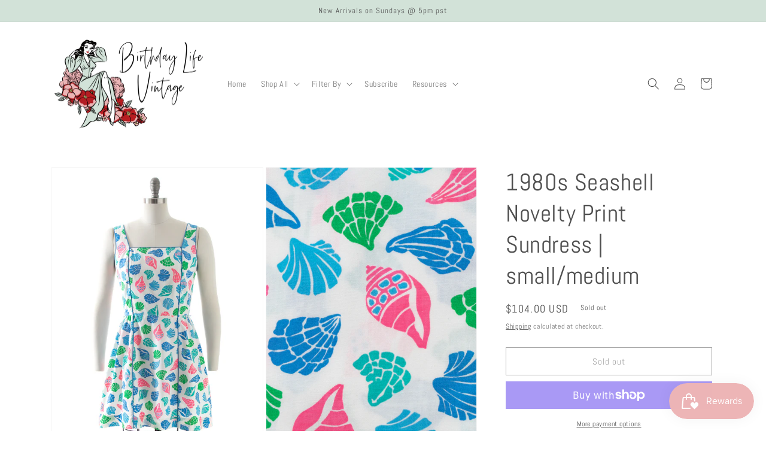

--- FILE ---
content_type: text/html; charset=utf-8
request_url: https://birthdaylifevintage.com/products/new-1980s-seashell-novelty-print-sundress
body_size: 36640
content:
<!doctype html>
<html class="no-js" lang="en">
  <head>
    <meta charset="utf-8">
    <meta http-equiv="X-UA-Compatible" content="IE=edge">
    <meta name="viewport" content="width=device-width,initial-scale=1">
    <meta name="theme-color" content="">
    <link rel="canonical" href="https://birthdaylifevintage.com/products/new-1980s-seashell-novelty-print-sundress">
    <link rel="preconnect" href="https://cdn.shopify.com" crossorigin><link rel="icon" type="image/png" href="//birthdaylifevintage.com/cdn/shop/files/BLV_Instagram_logo_without_BLV_1.jpg?crop=center&height=32&v=1667863067&width=32"><link rel="preconnect" href="https://fonts.shopifycdn.com" crossorigin><title>
      1980s Seashell Novelty Print Sundress | small/medium
 &ndash; Birthday Life Vintage</title>

    
      <meta name="description" content="D E T A I L S• 1980s sundress• fit + flare shape• feels like a cotton-polyester blend• seashell novelty print• white, neon pink, shades of blue, lime green• blue piping details• square neckline• fitted waist• slight a-line skirt• nylon back zipper• bodice lined in lightweight white cotton-polyester fabric, the skirt is">
    

    

<meta property="og:site_name" content="Birthday Life Vintage">
<meta property="og:url" content="https://birthdaylifevintage.com/products/new-1980s-seashell-novelty-print-sundress">
<meta property="og:title" content="1980s Seashell Novelty Print Sundress | small/medium">
<meta property="og:type" content="product">
<meta property="og:description" content="D E T A I L S• 1980s sundress• fit + flare shape• feels like a cotton-polyester blend• seashell novelty print• white, neon pink, shades of blue, lime green• blue piping details• square neckline• fitted waist• slight a-line skirt• nylon back zipper• bodice lined in lightweight white cotton-polyester fabric, the skirt is"><meta property="og:image" content="http://birthdaylifevintage.com/cdn/shop/products/IMG_0021_8b7c5c8f-40ca-4bc1-b0fe-43cf8972bb68.jpg?v=1626555180">
  <meta property="og:image:secure_url" content="https://birthdaylifevintage.com/cdn/shop/products/IMG_0021_8b7c5c8f-40ca-4bc1-b0fe-43cf8972bb68.jpg?v=1626555180">
  <meta property="og:image:width" content="1000">
  <meta property="og:image:height" content="1600"><meta property="og:price:amount" content="104.00">
  <meta property="og:price:currency" content="USD"><meta name="twitter:card" content="summary_large_image">
<meta name="twitter:title" content="1980s Seashell Novelty Print Sundress | small/medium">
<meta name="twitter:description" content="D E T A I L S• 1980s sundress• fit + flare shape• feels like a cotton-polyester blend• seashell novelty print• white, neon pink, shades of blue, lime green• blue piping details• square neckline• fitted waist• slight a-line skirt• nylon back zipper• bodice lined in lightweight white cotton-polyester fabric, the skirt is">


    <script src="//birthdaylifevintage.com/cdn/shop/t/4/assets/global.js?v=149496944046504657681664078280" defer="defer"></script>
    <script src="//birthdaylifevintage.com/cdn/shop/t/4/assets/wiloke_my_instagram.js?v=61834550516321866451669405918" type="text/javascript"></script>
<script>window.performance && window.performance.mark && window.performance.mark('shopify.content_for_header.start');</script><meta name="google-site-verification" content="x2jBovosGZ5Id88JDYRMEQZZS5R83f4RKtpb2I-u2oQ">
<meta id="shopify-digital-wallet" name="shopify-digital-wallet" content="/8895791170/digital_wallets/dialog">
<meta name="shopify-checkout-api-token" content="e79209dfe4fb86b539471cc577c41bc2">
<meta id="in-context-paypal-metadata" data-shop-id="8895791170" data-venmo-supported="false" data-environment="production" data-locale="en_US" data-paypal-v4="true" data-currency="USD">
<link rel="alternate" type="application/json+oembed" href="https://birthdaylifevintage.com/products/new-1980s-seashell-novelty-print-sundress.oembed">
<script async="async" src="/checkouts/internal/preloads.js?locale=en-US"></script>
<link rel="preconnect" href="https://shop.app" crossorigin="anonymous">
<script async="async" src="https://shop.app/checkouts/internal/preloads.js?locale=en-US&shop_id=8895791170" crossorigin="anonymous"></script>
<script id="apple-pay-shop-capabilities" type="application/json">{"shopId":8895791170,"countryCode":"US","currencyCode":"USD","merchantCapabilities":["supports3DS"],"merchantId":"gid:\/\/shopify\/Shop\/8895791170","merchantName":"Birthday Life Vintage","requiredBillingContactFields":["postalAddress","email"],"requiredShippingContactFields":["postalAddress","email"],"shippingType":"shipping","supportedNetworks":["visa","masterCard","amex","discover","elo","jcb"],"total":{"type":"pending","label":"Birthday Life Vintage","amount":"1.00"},"shopifyPaymentsEnabled":true,"supportsSubscriptions":true}</script>
<script id="shopify-features" type="application/json">{"accessToken":"e79209dfe4fb86b539471cc577c41bc2","betas":["rich-media-storefront-analytics"],"domain":"birthdaylifevintage.com","predictiveSearch":true,"shopId":8895791170,"locale":"en"}</script>
<script>var Shopify = Shopify || {};
Shopify.shop = "birthday-life-vintage.myshopify.com";
Shopify.locale = "en";
Shopify.currency = {"active":"USD","rate":"1.0"};
Shopify.country = "US";
Shopify.theme = {"name":"Dawn","id":135523270910,"schema_name":"Dawn","schema_version":"7.0.0","theme_store_id":887,"role":"main"};
Shopify.theme.handle = "null";
Shopify.theme.style = {"id":null,"handle":null};
Shopify.cdnHost = "birthdaylifevintage.com/cdn";
Shopify.routes = Shopify.routes || {};
Shopify.routes.root = "/";</script>
<script type="module">!function(o){(o.Shopify=o.Shopify||{}).modules=!0}(window);</script>
<script>!function(o){function n(){var o=[];function n(){o.push(Array.prototype.slice.apply(arguments))}return n.q=o,n}var t=o.Shopify=o.Shopify||{};t.loadFeatures=n(),t.autoloadFeatures=n()}(window);</script>
<script>
  window.ShopifyPay = window.ShopifyPay || {};
  window.ShopifyPay.apiHost = "shop.app\/pay";
  window.ShopifyPay.redirectState = null;
</script>
<script id="shop-js-analytics" type="application/json">{"pageType":"product"}</script>
<script defer="defer" async type="module" src="//birthdaylifevintage.com/cdn/shopifycloud/shop-js/modules/v2/client.init-shop-cart-sync_BT-GjEfc.en.esm.js"></script>
<script defer="defer" async type="module" src="//birthdaylifevintage.com/cdn/shopifycloud/shop-js/modules/v2/chunk.common_D58fp_Oc.esm.js"></script>
<script defer="defer" async type="module" src="//birthdaylifevintage.com/cdn/shopifycloud/shop-js/modules/v2/chunk.modal_xMitdFEc.esm.js"></script>
<script type="module">
  await import("//birthdaylifevintage.com/cdn/shopifycloud/shop-js/modules/v2/client.init-shop-cart-sync_BT-GjEfc.en.esm.js");
await import("//birthdaylifevintage.com/cdn/shopifycloud/shop-js/modules/v2/chunk.common_D58fp_Oc.esm.js");
await import("//birthdaylifevintage.com/cdn/shopifycloud/shop-js/modules/v2/chunk.modal_xMitdFEc.esm.js");

  window.Shopify.SignInWithShop?.initShopCartSync?.({"fedCMEnabled":true,"windoidEnabled":true});

</script>
<script defer="defer" async type="module" src="//birthdaylifevintage.com/cdn/shopifycloud/shop-js/modules/v2/client.payment-terms_Ci9AEqFq.en.esm.js"></script>
<script defer="defer" async type="module" src="//birthdaylifevintage.com/cdn/shopifycloud/shop-js/modules/v2/chunk.common_D58fp_Oc.esm.js"></script>
<script defer="defer" async type="module" src="//birthdaylifevintage.com/cdn/shopifycloud/shop-js/modules/v2/chunk.modal_xMitdFEc.esm.js"></script>
<script type="module">
  await import("//birthdaylifevintage.com/cdn/shopifycloud/shop-js/modules/v2/client.payment-terms_Ci9AEqFq.en.esm.js");
await import("//birthdaylifevintage.com/cdn/shopifycloud/shop-js/modules/v2/chunk.common_D58fp_Oc.esm.js");
await import("//birthdaylifevintage.com/cdn/shopifycloud/shop-js/modules/v2/chunk.modal_xMitdFEc.esm.js");

  
</script>
<script>
  window.Shopify = window.Shopify || {};
  if (!window.Shopify.featureAssets) window.Shopify.featureAssets = {};
  window.Shopify.featureAssets['shop-js'] = {"shop-cart-sync":["modules/v2/client.shop-cart-sync_DZOKe7Ll.en.esm.js","modules/v2/chunk.common_D58fp_Oc.esm.js","modules/v2/chunk.modal_xMitdFEc.esm.js"],"init-fed-cm":["modules/v2/client.init-fed-cm_B6oLuCjv.en.esm.js","modules/v2/chunk.common_D58fp_Oc.esm.js","modules/v2/chunk.modal_xMitdFEc.esm.js"],"shop-cash-offers":["modules/v2/client.shop-cash-offers_D2sdYoxE.en.esm.js","modules/v2/chunk.common_D58fp_Oc.esm.js","modules/v2/chunk.modal_xMitdFEc.esm.js"],"shop-login-button":["modules/v2/client.shop-login-button_QeVjl5Y3.en.esm.js","modules/v2/chunk.common_D58fp_Oc.esm.js","modules/v2/chunk.modal_xMitdFEc.esm.js"],"pay-button":["modules/v2/client.pay-button_DXTOsIq6.en.esm.js","modules/v2/chunk.common_D58fp_Oc.esm.js","modules/v2/chunk.modal_xMitdFEc.esm.js"],"shop-button":["modules/v2/client.shop-button_DQZHx9pm.en.esm.js","modules/v2/chunk.common_D58fp_Oc.esm.js","modules/v2/chunk.modal_xMitdFEc.esm.js"],"avatar":["modules/v2/client.avatar_BTnouDA3.en.esm.js"],"init-windoid":["modules/v2/client.init-windoid_CR1B-cfM.en.esm.js","modules/v2/chunk.common_D58fp_Oc.esm.js","modules/v2/chunk.modal_xMitdFEc.esm.js"],"init-shop-for-new-customer-accounts":["modules/v2/client.init-shop-for-new-customer-accounts_C_vY_xzh.en.esm.js","modules/v2/client.shop-login-button_QeVjl5Y3.en.esm.js","modules/v2/chunk.common_D58fp_Oc.esm.js","modules/v2/chunk.modal_xMitdFEc.esm.js"],"init-shop-email-lookup-coordinator":["modules/v2/client.init-shop-email-lookup-coordinator_BI7n9ZSv.en.esm.js","modules/v2/chunk.common_D58fp_Oc.esm.js","modules/v2/chunk.modal_xMitdFEc.esm.js"],"init-shop-cart-sync":["modules/v2/client.init-shop-cart-sync_BT-GjEfc.en.esm.js","modules/v2/chunk.common_D58fp_Oc.esm.js","modules/v2/chunk.modal_xMitdFEc.esm.js"],"shop-toast-manager":["modules/v2/client.shop-toast-manager_DiYdP3xc.en.esm.js","modules/v2/chunk.common_D58fp_Oc.esm.js","modules/v2/chunk.modal_xMitdFEc.esm.js"],"init-customer-accounts":["modules/v2/client.init-customer-accounts_D9ZNqS-Q.en.esm.js","modules/v2/client.shop-login-button_QeVjl5Y3.en.esm.js","modules/v2/chunk.common_D58fp_Oc.esm.js","modules/v2/chunk.modal_xMitdFEc.esm.js"],"init-customer-accounts-sign-up":["modules/v2/client.init-customer-accounts-sign-up_iGw4briv.en.esm.js","modules/v2/client.shop-login-button_QeVjl5Y3.en.esm.js","modules/v2/chunk.common_D58fp_Oc.esm.js","modules/v2/chunk.modal_xMitdFEc.esm.js"],"shop-follow-button":["modules/v2/client.shop-follow-button_CqMgW2wH.en.esm.js","modules/v2/chunk.common_D58fp_Oc.esm.js","modules/v2/chunk.modal_xMitdFEc.esm.js"],"checkout-modal":["modules/v2/client.checkout-modal_xHeaAweL.en.esm.js","modules/v2/chunk.common_D58fp_Oc.esm.js","modules/v2/chunk.modal_xMitdFEc.esm.js"],"shop-login":["modules/v2/client.shop-login_D91U-Q7h.en.esm.js","modules/v2/chunk.common_D58fp_Oc.esm.js","modules/v2/chunk.modal_xMitdFEc.esm.js"],"lead-capture":["modules/v2/client.lead-capture_BJmE1dJe.en.esm.js","modules/v2/chunk.common_D58fp_Oc.esm.js","modules/v2/chunk.modal_xMitdFEc.esm.js"],"payment-terms":["modules/v2/client.payment-terms_Ci9AEqFq.en.esm.js","modules/v2/chunk.common_D58fp_Oc.esm.js","modules/v2/chunk.modal_xMitdFEc.esm.js"]};
</script>
<script>(function() {
  var isLoaded = false;
  function asyncLoad() {
    if (isLoaded) return;
    isLoaded = true;
    var urls = ["https:\/\/chimpstatic.com\/mcjs-connected\/js\/users\/5827f3bf405eef49202ae6b04\/cbb2b16a4917914a3887f15bc.js?shop=birthday-life-vintage.myshopify.com","https:\/\/js.smile.io\/v1\/smile-shopify.js?shop=birthday-life-vintage.myshopify.com"];
    for (var i = 0; i < urls.length; i++) {
      var s = document.createElement('script');
      s.type = 'text/javascript';
      s.async = true;
      s.src = urls[i];
      var x = document.getElementsByTagName('script')[0];
      x.parentNode.insertBefore(s, x);
    }
  };
  if(window.attachEvent) {
    window.attachEvent('onload', asyncLoad);
  } else {
    window.addEventListener('load', asyncLoad, false);
  }
})();</script>
<script id="__st">var __st={"a":8895791170,"offset":-28800,"reqid":"903328fc-fa0d-440b-890d-8463d3cb55ed-1769374350","pageurl":"birthdaylifevintage.com\/products\/new-1980s-seashell-novelty-print-sundress","u":"1500d931369a","p":"product","rtyp":"product","rid":6853768675485};</script>
<script>window.ShopifyPaypalV4VisibilityTracking = true;</script>
<script id="captcha-bootstrap">!function(){'use strict';const t='contact',e='account',n='new_comment',o=[[t,t],['blogs',n],['comments',n],[t,'customer']],c=[[e,'customer_login'],[e,'guest_login'],[e,'recover_customer_password'],[e,'create_customer']],r=t=>t.map((([t,e])=>`form[action*='/${t}']:not([data-nocaptcha='true']) input[name='form_type'][value='${e}']`)).join(','),a=t=>()=>t?[...document.querySelectorAll(t)].map((t=>t.form)):[];function s(){const t=[...o],e=r(t);return a(e)}const i='password',u='form_key',d=['recaptcha-v3-token','g-recaptcha-response','h-captcha-response',i],f=()=>{try{return window.sessionStorage}catch{return}},m='__shopify_v',_=t=>t.elements[u];function p(t,e,n=!1){try{const o=window.sessionStorage,c=JSON.parse(o.getItem(e)),{data:r}=function(t){const{data:e,action:n}=t;return t[m]||n?{data:e,action:n}:{data:t,action:n}}(c);for(const[e,n]of Object.entries(r))t.elements[e]&&(t.elements[e].value=n);n&&o.removeItem(e)}catch(o){console.error('form repopulation failed',{error:o})}}const l='form_type',E='cptcha';function T(t){t.dataset[E]=!0}const w=window,h=w.document,L='Shopify',v='ce_forms',y='captcha';let A=!1;((t,e)=>{const n=(g='f06e6c50-85a8-45c8-87d0-21a2b65856fe',I='https://cdn.shopify.com/shopifycloud/storefront-forms-hcaptcha/ce_storefront_forms_captcha_hcaptcha.v1.5.2.iife.js',D={infoText:'Protected by hCaptcha',privacyText:'Privacy',termsText:'Terms'},(t,e,n)=>{const o=w[L][v],c=o.bindForm;if(c)return c(t,g,e,D).then(n);var r;o.q.push([[t,g,e,D],n]),r=I,A||(h.body.append(Object.assign(h.createElement('script'),{id:'captcha-provider',async:!0,src:r})),A=!0)});var g,I,D;w[L]=w[L]||{},w[L][v]=w[L][v]||{},w[L][v].q=[],w[L][y]=w[L][y]||{},w[L][y].protect=function(t,e){n(t,void 0,e),T(t)},Object.freeze(w[L][y]),function(t,e,n,w,h,L){const[v,y,A,g]=function(t,e,n){const i=e?o:[],u=t?c:[],d=[...i,...u],f=r(d),m=r(i),_=r(d.filter((([t,e])=>n.includes(e))));return[a(f),a(m),a(_),s()]}(w,h,L),I=t=>{const e=t.target;return e instanceof HTMLFormElement?e:e&&e.form},D=t=>v().includes(t);t.addEventListener('submit',(t=>{const e=I(t);if(!e)return;const n=D(e)&&!e.dataset.hcaptchaBound&&!e.dataset.recaptchaBound,o=_(e),c=g().includes(e)&&(!o||!o.value);(n||c)&&t.preventDefault(),c&&!n&&(function(t){try{if(!f())return;!function(t){const e=f();if(!e)return;const n=_(t);if(!n)return;const o=n.value;o&&e.removeItem(o)}(t);const e=Array.from(Array(32),(()=>Math.random().toString(36)[2])).join('');!function(t,e){_(t)||t.append(Object.assign(document.createElement('input'),{type:'hidden',name:u})),t.elements[u].value=e}(t,e),function(t,e){const n=f();if(!n)return;const o=[...t.querySelectorAll(`input[type='${i}']`)].map((({name:t})=>t)),c=[...d,...o],r={};for(const[a,s]of new FormData(t).entries())c.includes(a)||(r[a]=s);n.setItem(e,JSON.stringify({[m]:1,action:t.action,data:r}))}(t,e)}catch(e){console.error('failed to persist form',e)}}(e),e.submit())}));const S=(t,e)=>{t&&!t.dataset[E]&&(n(t,e.some((e=>e===t))),T(t))};for(const o of['focusin','change'])t.addEventListener(o,(t=>{const e=I(t);D(e)&&S(e,y())}));const B=e.get('form_key'),M=e.get(l),P=B&&M;t.addEventListener('DOMContentLoaded',(()=>{const t=y();if(P)for(const e of t)e.elements[l].value===M&&p(e,B);[...new Set([...A(),...v().filter((t=>'true'===t.dataset.shopifyCaptcha))])].forEach((e=>S(e,t)))}))}(h,new URLSearchParams(w.location.search),n,t,e,['guest_login'])})(!0,!0)}();</script>
<script integrity="sha256-4kQ18oKyAcykRKYeNunJcIwy7WH5gtpwJnB7kiuLZ1E=" data-source-attribution="shopify.loadfeatures" defer="defer" src="//birthdaylifevintage.com/cdn/shopifycloud/storefront/assets/storefront/load_feature-a0a9edcb.js" crossorigin="anonymous"></script>
<script crossorigin="anonymous" defer="defer" src="//birthdaylifevintage.com/cdn/shopifycloud/storefront/assets/shopify_pay/storefront-65b4c6d7.js?v=20250812"></script>
<script data-source-attribution="shopify.dynamic_checkout.dynamic.init">var Shopify=Shopify||{};Shopify.PaymentButton=Shopify.PaymentButton||{isStorefrontPortableWallets:!0,init:function(){window.Shopify.PaymentButton.init=function(){};var t=document.createElement("script");t.src="https://birthdaylifevintage.com/cdn/shopifycloud/portable-wallets/latest/portable-wallets.en.js",t.type="module",document.head.appendChild(t)}};
</script>
<script data-source-attribution="shopify.dynamic_checkout.buyer_consent">
  function portableWalletsHideBuyerConsent(e){var t=document.getElementById("shopify-buyer-consent"),n=document.getElementById("shopify-subscription-policy-button");t&&n&&(t.classList.add("hidden"),t.setAttribute("aria-hidden","true"),n.removeEventListener("click",e))}function portableWalletsShowBuyerConsent(e){var t=document.getElementById("shopify-buyer-consent"),n=document.getElementById("shopify-subscription-policy-button");t&&n&&(t.classList.remove("hidden"),t.removeAttribute("aria-hidden"),n.addEventListener("click",e))}window.Shopify?.PaymentButton&&(window.Shopify.PaymentButton.hideBuyerConsent=portableWalletsHideBuyerConsent,window.Shopify.PaymentButton.showBuyerConsent=portableWalletsShowBuyerConsent);
</script>
<script>
  function portableWalletsCleanup(e){e&&e.src&&console.error("Failed to load portable wallets script "+e.src);var t=document.querySelectorAll("shopify-accelerated-checkout .shopify-payment-button__skeleton, shopify-accelerated-checkout-cart .wallet-cart-button__skeleton"),e=document.getElementById("shopify-buyer-consent");for(let e=0;e<t.length;e++)t[e].remove();e&&e.remove()}function portableWalletsNotLoadedAsModule(e){e instanceof ErrorEvent&&"string"==typeof e.message&&e.message.includes("import.meta")&&"string"==typeof e.filename&&e.filename.includes("portable-wallets")&&(window.removeEventListener("error",portableWalletsNotLoadedAsModule),window.Shopify.PaymentButton.failedToLoad=e,"loading"===document.readyState?document.addEventListener("DOMContentLoaded",window.Shopify.PaymentButton.init):window.Shopify.PaymentButton.init())}window.addEventListener("error",portableWalletsNotLoadedAsModule);
</script>

<script type="module" src="https://birthdaylifevintage.com/cdn/shopifycloud/portable-wallets/latest/portable-wallets.en.js" onError="portableWalletsCleanup(this)" crossorigin="anonymous"></script>
<script nomodule>
  document.addEventListener("DOMContentLoaded", portableWalletsCleanup);
</script>

<link id="shopify-accelerated-checkout-styles" rel="stylesheet" media="screen" href="https://birthdaylifevintage.com/cdn/shopifycloud/portable-wallets/latest/accelerated-checkout-backwards-compat.css" crossorigin="anonymous">
<style id="shopify-accelerated-checkout-cart">
        #shopify-buyer-consent {
  margin-top: 1em;
  display: inline-block;
  width: 100%;
}

#shopify-buyer-consent.hidden {
  display: none;
}

#shopify-subscription-policy-button {
  background: none;
  border: none;
  padding: 0;
  text-decoration: underline;
  font-size: inherit;
  cursor: pointer;
}

#shopify-subscription-policy-button::before {
  box-shadow: none;
}

      </style>
<script id="sections-script" data-sections="header,footer" defer="defer" src="//birthdaylifevintage.com/cdn/shop/t/4/compiled_assets/scripts.js?v=3604"></script>
<script>window.performance && window.performance.mark && window.performance.mark('shopify.content_for_header.end');</script> 

    <style data-shopify>
      @font-face {
  font-family: Abel;
  font-weight: 400;
  font-style: normal;
  font-display: swap;
  src: url("//birthdaylifevintage.com/cdn/fonts/abel/abel_n4.0254805ccf79872a96d53996a984f2b9039f9995.woff2") format("woff2"),
       url("//birthdaylifevintage.com/cdn/fonts/abel/abel_n4.635ebaebd760542724b79271de73bae7c2091173.woff") format("woff");
}

      
      
      
      @font-face {
  font-family: Abel;
  font-weight: 400;
  font-style: normal;
  font-display: swap;
  src: url("//birthdaylifevintage.com/cdn/fonts/abel/abel_n4.0254805ccf79872a96d53996a984f2b9039f9995.woff2") format("woff2"),
       url("//birthdaylifevintage.com/cdn/fonts/abel/abel_n4.635ebaebd760542724b79271de73bae7c2091173.woff") format("woff");
}


      :root {
        --font-body-family: Abel, sans-serif;
        --font-body-style: normal;
        --font-body-weight: 400;
        --font-body-weight-bold: 700;

        --font-heading-family: Abel, sans-serif;
        --font-heading-style: normal;
        --font-heading-weight: 400;

        --font-body-scale: 1.0;
        --font-heading-scale: 1.0;

        --color-base-text: 79, 79, 79;
        --color-shadow: 79, 79, 79;
        --color-base-background-1: 255, 255, 255;
        --color-base-background-2: 255, 255, 255;
        --color-base-solid-button-labels: 79, 79, 79;
        --color-base-outline-button-labels: 79, 79, 79;
        --color-base-accent-1: 210, 226, 216;
        --color-base-accent-2: 237, 181, 182;
        --payment-terms-background-color: #ffffff;

        --gradient-base-background-1: #ffffff;
        --gradient-base-background-2: #ffffff;
        --gradient-base-accent-1: #d2e2d8;
        --gradient-base-accent-2: #edb5b6;

        --media-padding: px;
        --media-border-opacity: 0.05;
        --media-border-width: 1px;
        --media-radius: 0px;
        --media-shadow-opacity: 0.0;
        --media-shadow-horizontal-offset: 0px;
        --media-shadow-vertical-offset: 4px;
        --media-shadow-blur-radius: 5px;
        --media-shadow-visible: 0;

        --page-width: 120rem;
        --page-width-margin: 0rem;

        --product-card-image-padding: 0.0rem;
        --product-card-corner-radius: 0.0rem;
        --product-card-text-alignment: left;
        --product-card-border-width: 0.0rem;
        --product-card-border-opacity: 0.1;
        --product-card-shadow-opacity: 0.0;
        --product-card-shadow-visible: 0;
        --product-card-shadow-horizontal-offset: 0.0rem;
        --product-card-shadow-vertical-offset: 0.4rem;
        --product-card-shadow-blur-radius: 0.5rem;

        --collection-card-image-padding: 0.0rem;
        --collection-card-corner-radius: 0.0rem;
        --collection-card-text-alignment: left;
        --collection-card-border-width: 0.0rem;
        --collection-card-border-opacity: 0.1;
        --collection-card-shadow-opacity: 0.0;
        --collection-card-shadow-visible: 0;
        --collection-card-shadow-horizontal-offset: 0.0rem;
        --collection-card-shadow-vertical-offset: 0.4rem;
        --collection-card-shadow-blur-radius: 0.5rem;

        --blog-card-image-padding: 0.0rem;
        --blog-card-corner-radius: 0.0rem;
        --blog-card-text-alignment: left;
        --blog-card-border-width: 0.0rem;
        --blog-card-border-opacity: 0.1;
        --blog-card-shadow-opacity: 0.0;
        --blog-card-shadow-visible: 0;
        --blog-card-shadow-horizontal-offset: 0.0rem;
        --blog-card-shadow-vertical-offset: 0.4rem;
        --blog-card-shadow-blur-radius: 0.5rem;

        --badge-corner-radius: 4.0rem;

        --popup-border-width: 1px;
        --popup-border-opacity: 0.1;
        --popup-corner-radius: 0px;
        --popup-shadow-opacity: 0.0;
        --popup-shadow-horizontal-offset: 0px;
        --popup-shadow-vertical-offset: 4px;
        --popup-shadow-blur-radius: 5px;

        --drawer-border-width: 1px;
        --drawer-border-opacity: 0.1;
        --drawer-shadow-opacity: 0.0;
        --drawer-shadow-horizontal-offset: 0px;
        --drawer-shadow-vertical-offset: 4px;
        --drawer-shadow-blur-radius: 5px;

        --spacing-sections-desktop: 0px;
        --spacing-sections-mobile: 0px;

        --grid-desktop-vertical-spacing: 8px;
        --grid-desktop-horizontal-spacing: 8px;
        --grid-mobile-vertical-spacing: 4px;
        --grid-mobile-horizontal-spacing: 4px;

        --text-boxes-border-opacity: 0.1;
        --text-boxes-border-width: 0px;
        --text-boxes-radius: 0px;
        --text-boxes-shadow-opacity: 0.0;
        --text-boxes-shadow-visible: 0;
        --text-boxes-shadow-horizontal-offset: 0px;
        --text-boxes-shadow-vertical-offset: 4px;
        --text-boxes-shadow-blur-radius: 5px;

        --buttons-radius: 0px;
        --buttons-radius-outset: 0px;
        --buttons-border-width: 1px;
        --buttons-border-opacity: 1.0;
        --buttons-shadow-opacity: 0.0;
        --buttons-shadow-visible: 0;
        --buttons-shadow-horizontal-offset: 0px;
        --buttons-shadow-vertical-offset: 4px;
        --buttons-shadow-blur-radius: 5px;
        --buttons-border-offset: 0px;

        --inputs-radius: 0px;
        --inputs-border-width: 1px;
        --inputs-border-opacity: 0.55;
        --inputs-shadow-opacity: 0.0;
        --inputs-shadow-horizontal-offset: 0px;
        --inputs-margin-offset: 0px;
        --inputs-shadow-vertical-offset: 4px;
        --inputs-shadow-blur-radius: 5px;
        --inputs-radius-outset: 0px;

        --variant-pills-radius: 40px;
        --variant-pills-border-width: 1px;
        --variant-pills-border-opacity: 0.55;
        --variant-pills-shadow-opacity: 0.0;
        --variant-pills-shadow-horizontal-offset: 0px;
        --variant-pills-shadow-vertical-offset: 4px;
        --variant-pills-shadow-blur-radius: 5px;
      }

      *,
      *::before,
      *::after {
        box-sizing: inherit;
      }

      html {
        box-sizing: border-box;
        font-size: calc(var(--font-body-scale) * 62.5%);
        height: 100%;
      }

      body {
        display: grid;
        grid-template-rows: auto auto 1fr auto;
        grid-template-columns: 100%;
        min-height: 100%;
        margin: 0;
        font-size: 1.5rem;
        letter-spacing: 0.06rem;
        line-height: calc(1 + 0.8 / var(--font-body-scale));
        font-family: var(--font-body-family);
        font-style: var(--font-body-style);
        font-weight: var(--font-body-weight);
      }

      @media screen and (min-width: 750px) {
        body {
          font-size: 1.6rem;
        }
      }
    </style>

    <link href="//birthdaylifevintage.com/cdn/shop/t/4/assets/base.css?v=106997162017984916431664078281" rel="stylesheet" type="text/css" media="all" />
<link rel="preload" as="font" href="//birthdaylifevintage.com/cdn/fonts/abel/abel_n4.0254805ccf79872a96d53996a984f2b9039f9995.woff2" type="font/woff2" crossorigin><link rel="preload" as="font" href="//birthdaylifevintage.com/cdn/fonts/abel/abel_n4.0254805ccf79872a96d53996a984f2b9039f9995.woff2" type="font/woff2" crossorigin><link rel="stylesheet" href="//birthdaylifevintage.com/cdn/shop/t/4/assets/component-predictive-search.css?v=83512081251802922551664078280" media="print" onload="this.media='all'"><script>document.documentElement.className = document.documentElement.className.replace('no-js', 'js');
    if (Shopify.designMode) {
      document.documentElement.classList.add('shopify-design-mode');
    }
    </script>
  
	<script>var loox_global_hash = '1707263116565';</script><script>var loox_pop_active = true;var loox_pop_display = {"home_page":false,"product_page":true,"cart_page":true,"other_pages":false};</script><script>var loox_floating_widget = {"active":true,"rtl":false,"position":"right","button_text":"Reviews","button_bg_color":"d26e72","button_text_color":"ffffff","display_on_home_page":true,"display_on_product_page":true,"display_on_cart_page":true,"display_on_other_pages":true,"hide_on_mobile":false,"orientation":"default"};
</script><style>.loox-reviews-default { max-width: 1200px; margin: 0 auto; }.loox-rating .loox-icon { color:#d26e72; }
:root { --lxs-rating-icon-color: #d26e72; }</style>
<script src="https://cdn.shopify.com/extensions/019bec76-bf04-75b3-9131-34827afe520d/smile-io-275/assets/smile-loader.js" type="text/javascript" defer="defer"></script>
<script src="https://cdn.shopify.com/extensions/019b550e-b716-72e7-9762-eb3e5f41fedf/site-66/assets/bar.js" type="text/javascript" defer="defer"></script>
<link href="https://monorail-edge.shopifysvc.com" rel="dns-prefetch">
<script>(function(){if ("sendBeacon" in navigator && "performance" in window) {try {var session_token_from_headers = performance.getEntriesByType('navigation')[0].serverTiming.find(x => x.name == '_s').description;} catch {var session_token_from_headers = undefined;}var session_cookie_matches = document.cookie.match(/_shopify_s=([^;]*)/);var session_token_from_cookie = session_cookie_matches && session_cookie_matches.length === 2 ? session_cookie_matches[1] : "";var session_token = session_token_from_headers || session_token_from_cookie || "";function handle_abandonment_event(e) {var entries = performance.getEntries().filter(function(entry) {return /monorail-edge.shopifysvc.com/.test(entry.name);});if (!window.abandonment_tracked && entries.length === 0) {window.abandonment_tracked = true;var currentMs = Date.now();var navigation_start = performance.timing.navigationStart;var payload = {shop_id: 8895791170,url: window.location.href,navigation_start,duration: currentMs - navigation_start,session_token,page_type: "product"};window.navigator.sendBeacon("https://monorail-edge.shopifysvc.com/v1/produce", JSON.stringify({schema_id: "online_store_buyer_site_abandonment/1.1",payload: payload,metadata: {event_created_at_ms: currentMs,event_sent_at_ms: currentMs}}));}}window.addEventListener('pagehide', handle_abandonment_event);}}());</script>
<script id="web-pixels-manager-setup">(function e(e,d,r,n,o){if(void 0===o&&(o={}),!Boolean(null===(a=null===(i=window.Shopify)||void 0===i?void 0:i.analytics)||void 0===a?void 0:a.replayQueue)){var i,a;window.Shopify=window.Shopify||{};var t=window.Shopify;t.analytics=t.analytics||{};var s=t.analytics;s.replayQueue=[],s.publish=function(e,d,r){return s.replayQueue.push([e,d,r]),!0};try{self.performance.mark("wpm:start")}catch(e){}var l=function(){var e={modern:/Edge?\/(1{2}[4-9]|1[2-9]\d|[2-9]\d{2}|\d{4,})\.\d+(\.\d+|)|Firefox\/(1{2}[4-9]|1[2-9]\d|[2-9]\d{2}|\d{4,})\.\d+(\.\d+|)|Chrom(ium|e)\/(9{2}|\d{3,})\.\d+(\.\d+|)|(Maci|X1{2}).+ Version\/(15\.\d+|(1[6-9]|[2-9]\d|\d{3,})\.\d+)([,.]\d+|)( \(\w+\)|)( Mobile\/\w+|) Safari\/|Chrome.+OPR\/(9{2}|\d{3,})\.\d+\.\d+|(CPU[ +]OS|iPhone[ +]OS|CPU[ +]iPhone|CPU IPhone OS|CPU iPad OS)[ +]+(15[._]\d+|(1[6-9]|[2-9]\d|\d{3,})[._]\d+)([._]\d+|)|Android:?[ /-](13[3-9]|1[4-9]\d|[2-9]\d{2}|\d{4,})(\.\d+|)(\.\d+|)|Android.+Firefox\/(13[5-9]|1[4-9]\d|[2-9]\d{2}|\d{4,})\.\d+(\.\d+|)|Android.+Chrom(ium|e)\/(13[3-9]|1[4-9]\d|[2-9]\d{2}|\d{4,})\.\d+(\.\d+|)|SamsungBrowser\/([2-9]\d|\d{3,})\.\d+/,legacy:/Edge?\/(1[6-9]|[2-9]\d|\d{3,})\.\d+(\.\d+|)|Firefox\/(5[4-9]|[6-9]\d|\d{3,})\.\d+(\.\d+|)|Chrom(ium|e)\/(5[1-9]|[6-9]\d|\d{3,})\.\d+(\.\d+|)([\d.]+$|.*Safari\/(?![\d.]+ Edge\/[\d.]+$))|(Maci|X1{2}).+ Version\/(10\.\d+|(1[1-9]|[2-9]\d|\d{3,})\.\d+)([,.]\d+|)( \(\w+\)|)( Mobile\/\w+|) Safari\/|Chrome.+OPR\/(3[89]|[4-9]\d|\d{3,})\.\d+\.\d+|(CPU[ +]OS|iPhone[ +]OS|CPU[ +]iPhone|CPU IPhone OS|CPU iPad OS)[ +]+(10[._]\d+|(1[1-9]|[2-9]\d|\d{3,})[._]\d+)([._]\d+|)|Android:?[ /-](13[3-9]|1[4-9]\d|[2-9]\d{2}|\d{4,})(\.\d+|)(\.\d+|)|Mobile Safari.+OPR\/([89]\d|\d{3,})\.\d+\.\d+|Android.+Firefox\/(13[5-9]|1[4-9]\d|[2-9]\d{2}|\d{4,})\.\d+(\.\d+|)|Android.+Chrom(ium|e)\/(13[3-9]|1[4-9]\d|[2-9]\d{2}|\d{4,})\.\d+(\.\d+|)|Android.+(UC? ?Browser|UCWEB|U3)[ /]?(15\.([5-9]|\d{2,})|(1[6-9]|[2-9]\d|\d{3,})\.\d+)\.\d+|SamsungBrowser\/(5\.\d+|([6-9]|\d{2,})\.\d+)|Android.+MQ{2}Browser\/(14(\.(9|\d{2,})|)|(1[5-9]|[2-9]\d|\d{3,})(\.\d+|))(\.\d+|)|K[Aa][Ii]OS\/(3\.\d+|([4-9]|\d{2,})\.\d+)(\.\d+|)/},d=e.modern,r=e.legacy,n=navigator.userAgent;return n.match(d)?"modern":n.match(r)?"legacy":"unknown"}(),u="modern"===l?"modern":"legacy",c=(null!=n?n:{modern:"",legacy:""})[u],f=function(e){return[e.baseUrl,"/wpm","/b",e.hashVersion,"modern"===e.buildTarget?"m":"l",".js"].join("")}({baseUrl:d,hashVersion:r,buildTarget:u}),m=function(e){var d=e.version,r=e.bundleTarget,n=e.surface,o=e.pageUrl,i=e.monorailEndpoint;return{emit:function(e){var a=e.status,t=e.errorMsg,s=(new Date).getTime(),l=JSON.stringify({metadata:{event_sent_at_ms:s},events:[{schema_id:"web_pixels_manager_load/3.1",payload:{version:d,bundle_target:r,page_url:o,status:a,surface:n,error_msg:t},metadata:{event_created_at_ms:s}}]});if(!i)return console&&console.warn&&console.warn("[Web Pixels Manager] No Monorail endpoint provided, skipping logging."),!1;try{return self.navigator.sendBeacon.bind(self.navigator)(i,l)}catch(e){}var u=new XMLHttpRequest;try{return u.open("POST",i,!0),u.setRequestHeader("Content-Type","text/plain"),u.send(l),!0}catch(e){return console&&console.warn&&console.warn("[Web Pixels Manager] Got an unhandled error while logging to Monorail."),!1}}}}({version:r,bundleTarget:l,surface:e.surface,pageUrl:self.location.href,monorailEndpoint:e.monorailEndpoint});try{o.browserTarget=l,function(e){var d=e.src,r=e.async,n=void 0===r||r,o=e.onload,i=e.onerror,a=e.sri,t=e.scriptDataAttributes,s=void 0===t?{}:t,l=document.createElement("script"),u=document.querySelector("head"),c=document.querySelector("body");if(l.async=n,l.src=d,a&&(l.integrity=a,l.crossOrigin="anonymous"),s)for(var f in s)if(Object.prototype.hasOwnProperty.call(s,f))try{l.dataset[f]=s[f]}catch(e){}if(o&&l.addEventListener("load",o),i&&l.addEventListener("error",i),u)u.appendChild(l);else{if(!c)throw new Error("Did not find a head or body element to append the script");c.appendChild(l)}}({src:f,async:!0,onload:function(){if(!function(){var e,d;return Boolean(null===(d=null===(e=window.Shopify)||void 0===e?void 0:e.analytics)||void 0===d?void 0:d.initialized)}()){var d=window.webPixelsManager.init(e)||void 0;if(d){var r=window.Shopify.analytics;r.replayQueue.forEach((function(e){var r=e[0],n=e[1],o=e[2];d.publishCustomEvent(r,n,o)})),r.replayQueue=[],r.publish=d.publishCustomEvent,r.visitor=d.visitor,r.initialized=!0}}},onerror:function(){return m.emit({status:"failed",errorMsg:"".concat(f," has failed to load")})},sri:function(e){var d=/^sha384-[A-Za-z0-9+/=]+$/;return"string"==typeof e&&d.test(e)}(c)?c:"",scriptDataAttributes:o}),m.emit({status:"loading"})}catch(e){m.emit({status:"failed",errorMsg:(null==e?void 0:e.message)||"Unknown error"})}}})({shopId: 8895791170,storefrontBaseUrl: "https://birthdaylifevintage.com",extensionsBaseUrl: "https://extensions.shopifycdn.com/cdn/shopifycloud/web-pixels-manager",monorailEndpoint: "https://monorail-edge.shopifysvc.com/unstable/produce_batch",surface: "storefront-renderer",enabledBetaFlags: ["2dca8a86"],webPixelsConfigList: [{"id":"412975358","configuration":"{\"config\":\"{\\\"pixel_id\\\":\\\"AW-708682884\\\",\\\"target_country\\\":\\\"US\\\",\\\"gtag_events\\\":[{\\\"type\\\":\\\"search\\\",\\\"action_label\\\":\\\"AW-708682884\\\/I4hRCKyNlqsBEITJ9tEC\\\"},{\\\"type\\\":\\\"begin_checkout\\\",\\\"action_label\\\":\\\"AW-708682884\\\/k3apCKmNlqsBEITJ9tEC\\\"},{\\\"type\\\":\\\"view_item\\\",\\\"action_label\\\":[\\\"AW-708682884\\\/ee7JCKONlqsBEITJ9tEC\\\",\\\"MC-RFDV2ZTKKN\\\"]},{\\\"type\\\":\\\"purchase\\\",\\\"action_label\\\":[\\\"AW-708682884\\\/PNCGCOGJlqsBEITJ9tEC\\\",\\\"MC-RFDV2ZTKKN\\\"]},{\\\"type\\\":\\\"page_view\\\",\\\"action_label\\\":[\\\"AW-708682884\\\/Ct9VCN6JlqsBEITJ9tEC\\\",\\\"MC-RFDV2ZTKKN\\\"]},{\\\"type\\\":\\\"add_payment_info\\\",\\\"action_label\\\":\\\"AW-708682884\\\/7yebCK-NlqsBEITJ9tEC\\\"},{\\\"type\\\":\\\"add_to_cart\\\",\\\"action_label\\\":\\\"AW-708682884\\\/O-VgCKaNlqsBEITJ9tEC\\\"}],\\\"enable_monitoring_mode\\\":false}\"}","eventPayloadVersion":"v1","runtimeContext":"OPEN","scriptVersion":"b2a88bafab3e21179ed38636efcd8a93","type":"APP","apiClientId":1780363,"privacyPurposes":[],"dataSharingAdjustments":{"protectedCustomerApprovalScopes":["read_customer_address","read_customer_email","read_customer_name","read_customer_personal_data","read_customer_phone"]}},{"id":"57213182","configuration":"{\"tagID\":\"2612905072393\"}","eventPayloadVersion":"v1","runtimeContext":"STRICT","scriptVersion":"18031546ee651571ed29edbe71a3550b","type":"APP","apiClientId":3009811,"privacyPurposes":["ANALYTICS","MARKETING","SALE_OF_DATA"],"dataSharingAdjustments":{"protectedCustomerApprovalScopes":["read_customer_address","read_customer_email","read_customer_name","read_customer_personal_data","read_customer_phone"]}},{"id":"60621054","eventPayloadVersion":"v1","runtimeContext":"LAX","scriptVersion":"1","type":"CUSTOM","privacyPurposes":["ANALYTICS"],"name":"Google Analytics tag (migrated)"},{"id":"shopify-app-pixel","configuration":"{}","eventPayloadVersion":"v1","runtimeContext":"STRICT","scriptVersion":"0450","apiClientId":"shopify-pixel","type":"APP","privacyPurposes":["ANALYTICS","MARKETING"]},{"id":"shopify-custom-pixel","eventPayloadVersion":"v1","runtimeContext":"LAX","scriptVersion":"0450","apiClientId":"shopify-pixel","type":"CUSTOM","privacyPurposes":["ANALYTICS","MARKETING"]}],isMerchantRequest: false,initData: {"shop":{"name":"Birthday Life Vintage","paymentSettings":{"currencyCode":"USD"},"myshopifyDomain":"birthday-life-vintage.myshopify.com","countryCode":"US","storefrontUrl":"https:\/\/birthdaylifevintage.com"},"customer":null,"cart":null,"checkout":null,"productVariants":[{"price":{"amount":104.0,"currencyCode":"USD"},"product":{"title":"1980s Seashell Novelty Print Sundress | small\/medium","vendor":"Birthday Life Vintage","id":"6853768675485","untranslatedTitle":"1980s Seashell Novelty Print Sundress | small\/medium","url":"\/products\/new-1980s-seashell-novelty-print-sundress","type":"Dresses"},"id":"40470129639581","image":{"src":"\/\/birthdaylifevintage.com\/cdn\/shop\/products\/IMG_0021_8b7c5c8f-40ca-4bc1-b0fe-43cf8972bb68.jpg?v=1626555180"},"sku":"","title":"Default Title","untranslatedTitle":"Default Title"}],"purchasingCompany":null},},"https://birthdaylifevintage.com/cdn","fcfee988w5aeb613cpc8e4bc33m6693e112",{"modern":"","legacy":""},{"shopId":"8895791170","storefrontBaseUrl":"https:\/\/birthdaylifevintage.com","extensionBaseUrl":"https:\/\/extensions.shopifycdn.com\/cdn\/shopifycloud\/web-pixels-manager","surface":"storefront-renderer","enabledBetaFlags":"[\"2dca8a86\"]","isMerchantRequest":"false","hashVersion":"fcfee988w5aeb613cpc8e4bc33m6693e112","publish":"custom","events":"[[\"page_viewed\",{}],[\"product_viewed\",{\"productVariant\":{\"price\":{\"amount\":104.0,\"currencyCode\":\"USD\"},\"product\":{\"title\":\"1980s Seashell Novelty Print Sundress | small\/medium\",\"vendor\":\"Birthday Life Vintage\",\"id\":\"6853768675485\",\"untranslatedTitle\":\"1980s Seashell Novelty Print Sundress | small\/medium\",\"url\":\"\/products\/new-1980s-seashell-novelty-print-sundress\",\"type\":\"Dresses\"},\"id\":\"40470129639581\",\"image\":{\"src\":\"\/\/birthdaylifevintage.com\/cdn\/shop\/products\/IMG_0021_8b7c5c8f-40ca-4bc1-b0fe-43cf8972bb68.jpg?v=1626555180\"},\"sku\":\"\",\"title\":\"Default Title\",\"untranslatedTitle\":\"Default Title\"}}]]"});</script><script>
  window.ShopifyAnalytics = window.ShopifyAnalytics || {};
  window.ShopifyAnalytics.meta = window.ShopifyAnalytics.meta || {};
  window.ShopifyAnalytics.meta.currency = 'USD';
  var meta = {"product":{"id":6853768675485,"gid":"gid:\/\/shopify\/Product\/6853768675485","vendor":"Birthday Life Vintage","type":"Dresses","handle":"new-1980s-seashell-novelty-print-sundress","variants":[{"id":40470129639581,"price":10400,"name":"1980s Seashell Novelty Print Sundress | small\/medium","public_title":null,"sku":""}],"remote":false},"page":{"pageType":"product","resourceType":"product","resourceId":6853768675485,"requestId":"903328fc-fa0d-440b-890d-8463d3cb55ed-1769374350"}};
  for (var attr in meta) {
    window.ShopifyAnalytics.meta[attr] = meta[attr];
  }
</script>
<script class="analytics">
  (function () {
    var customDocumentWrite = function(content) {
      var jquery = null;

      if (window.jQuery) {
        jquery = window.jQuery;
      } else if (window.Checkout && window.Checkout.$) {
        jquery = window.Checkout.$;
      }

      if (jquery) {
        jquery('body').append(content);
      }
    };

    var hasLoggedConversion = function(token) {
      if (token) {
        return document.cookie.indexOf('loggedConversion=' + token) !== -1;
      }
      return false;
    }

    var setCookieIfConversion = function(token) {
      if (token) {
        var twoMonthsFromNow = new Date(Date.now());
        twoMonthsFromNow.setMonth(twoMonthsFromNow.getMonth() + 2);

        document.cookie = 'loggedConversion=' + token + '; expires=' + twoMonthsFromNow;
      }
    }

    var trekkie = window.ShopifyAnalytics.lib = window.trekkie = window.trekkie || [];
    if (trekkie.integrations) {
      return;
    }
    trekkie.methods = [
      'identify',
      'page',
      'ready',
      'track',
      'trackForm',
      'trackLink'
    ];
    trekkie.factory = function(method) {
      return function() {
        var args = Array.prototype.slice.call(arguments);
        args.unshift(method);
        trekkie.push(args);
        return trekkie;
      };
    };
    for (var i = 0; i < trekkie.methods.length; i++) {
      var key = trekkie.methods[i];
      trekkie[key] = trekkie.factory(key);
    }
    trekkie.load = function(config) {
      trekkie.config = config || {};
      trekkie.config.initialDocumentCookie = document.cookie;
      var first = document.getElementsByTagName('script')[0];
      var script = document.createElement('script');
      script.type = 'text/javascript';
      script.onerror = function(e) {
        var scriptFallback = document.createElement('script');
        scriptFallback.type = 'text/javascript';
        scriptFallback.onerror = function(error) {
                var Monorail = {
      produce: function produce(monorailDomain, schemaId, payload) {
        var currentMs = new Date().getTime();
        var event = {
          schema_id: schemaId,
          payload: payload,
          metadata: {
            event_created_at_ms: currentMs,
            event_sent_at_ms: currentMs
          }
        };
        return Monorail.sendRequest("https://" + monorailDomain + "/v1/produce", JSON.stringify(event));
      },
      sendRequest: function sendRequest(endpointUrl, payload) {
        // Try the sendBeacon API
        if (window && window.navigator && typeof window.navigator.sendBeacon === 'function' && typeof window.Blob === 'function' && !Monorail.isIos12()) {
          var blobData = new window.Blob([payload], {
            type: 'text/plain'
          });

          if (window.navigator.sendBeacon(endpointUrl, blobData)) {
            return true;
          } // sendBeacon was not successful

        } // XHR beacon

        var xhr = new XMLHttpRequest();

        try {
          xhr.open('POST', endpointUrl);
          xhr.setRequestHeader('Content-Type', 'text/plain');
          xhr.send(payload);
        } catch (e) {
          console.log(e);
        }

        return false;
      },
      isIos12: function isIos12() {
        return window.navigator.userAgent.lastIndexOf('iPhone; CPU iPhone OS 12_') !== -1 || window.navigator.userAgent.lastIndexOf('iPad; CPU OS 12_') !== -1;
      }
    };
    Monorail.produce('monorail-edge.shopifysvc.com',
      'trekkie_storefront_load_errors/1.1',
      {shop_id: 8895791170,
      theme_id: 135523270910,
      app_name: "storefront",
      context_url: window.location.href,
      source_url: "//birthdaylifevintage.com/cdn/s/trekkie.storefront.8d95595f799fbf7e1d32231b9a28fd43b70c67d3.min.js"});

        };
        scriptFallback.async = true;
        scriptFallback.src = '//birthdaylifevintage.com/cdn/s/trekkie.storefront.8d95595f799fbf7e1d32231b9a28fd43b70c67d3.min.js';
        first.parentNode.insertBefore(scriptFallback, first);
      };
      script.async = true;
      script.src = '//birthdaylifevintage.com/cdn/s/trekkie.storefront.8d95595f799fbf7e1d32231b9a28fd43b70c67d3.min.js';
      first.parentNode.insertBefore(script, first);
    };
    trekkie.load(
      {"Trekkie":{"appName":"storefront","development":false,"defaultAttributes":{"shopId":8895791170,"isMerchantRequest":null,"themeId":135523270910,"themeCityHash":"3245638697189889354","contentLanguage":"en","currency":"USD","eventMetadataId":"f0c47f6b-7ae7-45e0-a997-a07affca0bdf"},"isServerSideCookieWritingEnabled":true,"monorailRegion":"shop_domain","enabledBetaFlags":["65f19447"]},"Session Attribution":{},"S2S":{"facebookCapiEnabled":false,"source":"trekkie-storefront-renderer","apiClientId":580111}}
    );

    var loaded = false;
    trekkie.ready(function() {
      if (loaded) return;
      loaded = true;

      window.ShopifyAnalytics.lib = window.trekkie;

      var originalDocumentWrite = document.write;
      document.write = customDocumentWrite;
      try { window.ShopifyAnalytics.merchantGoogleAnalytics.call(this); } catch(error) {};
      document.write = originalDocumentWrite;

      window.ShopifyAnalytics.lib.page(null,{"pageType":"product","resourceType":"product","resourceId":6853768675485,"requestId":"903328fc-fa0d-440b-890d-8463d3cb55ed-1769374350","shopifyEmitted":true});

      var match = window.location.pathname.match(/checkouts\/(.+)\/(thank_you|post_purchase)/)
      var token = match? match[1]: undefined;
      if (!hasLoggedConversion(token)) {
        setCookieIfConversion(token);
        window.ShopifyAnalytics.lib.track("Viewed Product",{"currency":"USD","variantId":40470129639581,"productId":6853768675485,"productGid":"gid:\/\/shopify\/Product\/6853768675485","name":"1980s Seashell Novelty Print Sundress | small\/medium","price":"104.00","sku":"","brand":"Birthday Life Vintage","variant":null,"category":"Dresses","nonInteraction":true,"remote":false},undefined,undefined,{"shopifyEmitted":true});
      window.ShopifyAnalytics.lib.track("monorail:\/\/trekkie_storefront_viewed_product\/1.1",{"currency":"USD","variantId":40470129639581,"productId":6853768675485,"productGid":"gid:\/\/shopify\/Product\/6853768675485","name":"1980s Seashell Novelty Print Sundress | small\/medium","price":"104.00","sku":"","brand":"Birthday Life Vintage","variant":null,"category":"Dresses","nonInteraction":true,"remote":false,"referer":"https:\/\/birthdaylifevintage.com\/products\/new-1980s-seashell-novelty-print-sundress"});
      }
    });


        var eventsListenerScript = document.createElement('script');
        eventsListenerScript.async = true;
        eventsListenerScript.src = "//birthdaylifevintage.com/cdn/shopifycloud/storefront/assets/shop_events_listener-3da45d37.js";
        document.getElementsByTagName('head')[0].appendChild(eventsListenerScript);

})();</script>
  <script>
  if (!window.ga || (window.ga && typeof window.ga !== 'function')) {
    window.ga = function ga() {
      (window.ga.q = window.ga.q || []).push(arguments);
      if (window.Shopify && window.Shopify.analytics && typeof window.Shopify.analytics.publish === 'function') {
        window.Shopify.analytics.publish("ga_stub_called", {}, {sendTo: "google_osp_migration"});
      }
      console.error("Shopify's Google Analytics stub called with:", Array.from(arguments), "\nSee https://help.shopify.com/manual/promoting-marketing/pixels/pixel-migration#google for more information.");
    };
    if (window.Shopify && window.Shopify.analytics && typeof window.Shopify.analytics.publish === 'function') {
      window.Shopify.analytics.publish("ga_stub_initialized", {}, {sendTo: "google_osp_migration"});
    }
  }
</script>
<script
  defer
  src="https://birthdaylifevintage.com/cdn/shopifycloud/perf-kit/shopify-perf-kit-3.0.4.min.js"
  data-application="storefront-renderer"
  data-shop-id="8895791170"
  data-render-region="gcp-us-east1"
  data-page-type="product"
  data-theme-instance-id="135523270910"
  data-theme-name="Dawn"
  data-theme-version="7.0.0"
  data-monorail-region="shop_domain"
  data-resource-timing-sampling-rate="10"
  data-shs="true"
  data-shs-beacon="true"
  data-shs-export-with-fetch="true"
  data-shs-logs-sample-rate="1"
  data-shs-beacon-endpoint="https://birthdaylifevintage.com/api/collect"
></script>
</head>

  <body class="gradient">
    <a class="skip-to-content-link button visually-hidden" href="#MainContent">
      Skip to content
    </a>

<script src="//birthdaylifevintage.com/cdn/shop/t/4/assets/cart.js?v=83971781268232213281664078279" defer="defer"></script>

<style>
  .drawer {
    visibility: hidden;
  }
</style>

<cart-drawer class="drawer is-empty">
  <div id="CartDrawer" class="cart-drawer">
    <div id="CartDrawer-Overlay"class="cart-drawer__overlay"></div>
    <div class="drawer__inner" role="dialog" aria-modal="true" aria-label="Your cart" tabindex="-1"><div class="drawer__inner-empty">
          <div class="cart-drawer__warnings center">
            <div class="cart-drawer__empty-content">
              <h2 class="cart__empty-text">Your cart is empty</h2>
              <button class="drawer__close" type="button" onclick="this.closest('cart-drawer').close()" aria-label="Close"><svg xmlns="http://www.w3.org/2000/svg" aria-hidden="true" focusable="false" role="presentation" class="icon icon-close" fill="none" viewBox="0 0 18 17">
  <path d="M.865 15.978a.5.5 0 00.707.707l7.433-7.431 7.579 7.282a.501.501 0 00.846-.37.5.5 0 00-.153-.351L9.712 8.546l7.417-7.416a.5.5 0 10-.707-.708L8.991 7.853 1.413.573a.5.5 0 10-.693.72l7.563 7.268-7.418 7.417z" fill="currentColor">
</svg>
</button>
              <a href="/collections/all" class="button">
                Continue shopping
              </a><p class="cart__login-title h3">Have an account?</p>
                <p class="cart__login-paragraph">
                  <a href="/account/login" class="link underlined-link">Log in</a> to check out faster.
                </p></div>
          </div></div><div class="drawer__header">
        <h2 class="drawer__heading">Your cart</h2>
        <button class="drawer__close" type="button" onclick="this.closest('cart-drawer').close()" aria-label="Close"><svg xmlns="http://www.w3.org/2000/svg" aria-hidden="true" focusable="false" role="presentation" class="icon icon-close" fill="none" viewBox="0 0 18 17">
  <path d="M.865 15.978a.5.5 0 00.707.707l7.433-7.431 7.579 7.282a.501.501 0 00.846-.37.5.5 0 00-.153-.351L9.712 8.546l7.417-7.416a.5.5 0 10-.707-.708L8.991 7.853 1.413.573a.5.5 0 10-.693.72l7.563 7.268-7.418 7.417z" fill="currentColor">
</svg>
</button>
      </div>
      <cart-drawer-items class=" is-empty">
        <form action="/cart" id="CartDrawer-Form" class="cart__contents cart-drawer__form" method="post">
          <div id="CartDrawer-CartItems" class="drawer__contents js-contents"><p id="CartDrawer-LiveRegionText" class="visually-hidden" role="status"></p>
            <p id="CartDrawer-LineItemStatus" class="visually-hidden" aria-hidden="true" role="status">Loading...</p>
          </div>
          <div id="CartDrawer-CartErrors" role="alert"></div>
        </form>
      </cart-drawer-items>
      <div class="drawer__footer"><!-- Start blocks-->
        <!-- Subtotals-->

        <div class="cart-drawer__footer" >
          <div class="totals" role="status">
            <h2 class="totals__subtotal">Subtotal</h2>
            <p class="totals__subtotal-value">$0.00 USD</p>
          </div>

          <div></div>

          <small class="tax-note caption-large rte">Taxes and <a href="/policies/shipping-policy">shipping</a> calculated at checkout
</small>
        </div>

        <!-- CTAs -->

        <div class="cart__ctas" >
          <noscript>
            <button type="submit" class="cart__update-button button button--secondary" form="CartDrawer-Form">
              Update
            </button>
          </noscript>

          <button type="submit" id="CartDrawer-Checkout" class="cart__checkout-button button" name="checkout" form="CartDrawer-Form" disabled>
            Check out
          </button>
        </div>
      </div>
    </div>
  </div>
</cart-drawer>

<script>
  document.addEventListener('DOMContentLoaded', function() {
    function isIE() {
      const ua = window.navigator.userAgent;
      const msie = ua.indexOf('MSIE ');
      const trident = ua.indexOf('Trident/');

      return (msie > 0 || trident > 0);
    }

    if (!isIE()) return;
    const cartSubmitInput = document.createElement('input');
    cartSubmitInput.setAttribute('name', 'checkout');
    cartSubmitInput.setAttribute('type', 'hidden');
    document.querySelector('#cart').appendChild(cartSubmitInput);
    document.querySelector('#checkout').addEventListener('click', function(event) {
      document.querySelector('#cart').submit();
    });
  });
</script>

<div id="shopify-section-announcement-bar" class="shopify-section"><div class="announcement-bar color-accent-1 gradient" role="region" aria-label="Announcement" ><div class="page-width">
                <p class="announcement-bar__message center h5">
                  New Arrivals on Sundays @ 5pm pst
</p>
              </div></div>
</div>
    <div id="shopify-section-header" class="shopify-section section-header"><link rel="stylesheet" href="//birthdaylifevintage.com/cdn/shop/t/4/assets/component-list-menu.css?v=151968516119678728991664078280" media="print" onload="this.media='all'">
<link rel="stylesheet" href="//birthdaylifevintage.com/cdn/shop/t/4/assets/component-search.css?v=96455689198851321781664078279" media="print" onload="this.media='all'">
<link rel="stylesheet" href="//birthdaylifevintage.com/cdn/shop/t/4/assets/component-menu-drawer.css?v=182311192829367774911664078279" media="print" onload="this.media='all'">
<link rel="stylesheet" href="//birthdaylifevintage.com/cdn/shop/t/4/assets/component-cart-notification.css?v=183358051719344305851664078279" media="print" onload="this.media='all'">
<link rel="stylesheet" href="//birthdaylifevintage.com/cdn/shop/t/4/assets/component-cart-items.css?v=23917223812499722491664078281" media="print" onload="this.media='all'"><link rel="stylesheet" href="//birthdaylifevintage.com/cdn/shop/t/4/assets/component-price.css?v=65402837579211014041664078279" media="print" onload="this.media='all'">
  <link rel="stylesheet" href="//birthdaylifevintage.com/cdn/shop/t/4/assets/component-loading-overlay.css?v=167310470843593579841664078282" media="print" onload="this.media='all'"><link href="//birthdaylifevintage.com/cdn/shop/t/4/assets/component-cart-drawer.css?v=35930391193938886121664078279" rel="stylesheet" type="text/css" media="all" />
  <link href="//birthdaylifevintage.com/cdn/shop/t/4/assets/component-cart.css?v=61086454150987525971664078282" rel="stylesheet" type="text/css" media="all" />
  <link href="//birthdaylifevintage.com/cdn/shop/t/4/assets/component-totals.css?v=86168756436424464851664078279" rel="stylesheet" type="text/css" media="all" />
  <link href="//birthdaylifevintage.com/cdn/shop/t/4/assets/component-price.css?v=65402837579211014041664078279" rel="stylesheet" type="text/css" media="all" />
  <link href="//birthdaylifevintage.com/cdn/shop/t/4/assets/component-discounts.css?v=152760482443307489271664078280" rel="stylesheet" type="text/css" media="all" />
  <link href="//birthdaylifevintage.com/cdn/shop/t/4/assets/component-loading-overlay.css?v=167310470843593579841664078282" rel="stylesheet" type="text/css" media="all" />
<noscript><link href="//birthdaylifevintage.com/cdn/shop/t/4/assets/component-list-menu.css?v=151968516119678728991664078280" rel="stylesheet" type="text/css" media="all" /></noscript>
<noscript><link href="//birthdaylifevintage.com/cdn/shop/t/4/assets/component-search.css?v=96455689198851321781664078279" rel="stylesheet" type="text/css" media="all" /></noscript>
<noscript><link href="//birthdaylifevintage.com/cdn/shop/t/4/assets/component-menu-drawer.css?v=182311192829367774911664078279" rel="stylesheet" type="text/css" media="all" /></noscript>
<noscript><link href="//birthdaylifevintage.com/cdn/shop/t/4/assets/component-cart-notification.css?v=183358051719344305851664078279" rel="stylesheet" type="text/css" media="all" /></noscript>
<noscript><link href="//birthdaylifevintage.com/cdn/shop/t/4/assets/component-cart-items.css?v=23917223812499722491664078281" rel="stylesheet" type="text/css" media="all" /></noscript>

<style>
  header-drawer {
    justify-self: start;
    margin-left: -1.2rem;
  }

  .header__heading-logo {
    max-width: 250px;
  }

  @media screen and (min-width: 990px) {
    header-drawer {
      display: none;
    }
  }

  .menu-drawer-container {
    display: flex;
  }

  .list-menu {
    list-style: none;
    padding: 0;
    margin: 0;
  }

  .list-menu--inline {
    display: inline-flex;
    flex-wrap: wrap;
  }

  summary.list-menu__item {
    padding-right: 2.7rem;
  }

  .list-menu__item {
    display: flex;
    align-items: center;
    line-height: calc(1 + 0.3 / var(--font-body-scale));
  }

  .list-menu__item--link {
    text-decoration: none;
    padding-bottom: 1rem;
    padding-top: 1rem;
    line-height: calc(1 + 0.8 / var(--font-body-scale));
  }

  @media screen and (min-width: 750px) {
    .list-menu__item--link {
      padding-bottom: 0.5rem;
      padding-top: 0.5rem;
    }
  }
</style><style data-shopify>.header {
    padding-top: 10px;
    padding-bottom: 10px;
  }

  .section-header {
    margin-bottom: 0px;
  }

  @media screen and (min-width: 750px) {
    .section-header {
      margin-bottom: 0px;
    }
  }

  @media screen and (min-width: 990px) {
    .header {
      padding-top: 20px;
      padding-bottom: 20px;
    }
  }</style><script src="//birthdaylifevintage.com/cdn/shop/t/4/assets/details-disclosure.js?v=153497636716254413831664078281" defer="defer"></script>
<script src="//birthdaylifevintage.com/cdn/shop/t/4/assets/details-modal.js?v=4511761896672669691664078281" defer="defer"></script>
<script src="//birthdaylifevintage.com/cdn/shop/t/4/assets/cart-notification.js?v=160453272920806432391664078279" defer="defer"></script><script src="//birthdaylifevintage.com/cdn/shop/t/4/assets/cart-drawer.js?v=44260131999403604181664078280" defer="defer"></script><svg xmlns="http://www.w3.org/2000/svg" class="hidden">
  <symbol id="icon-search" viewbox="0 0 18 19" fill="none">
    <path fill-rule="evenodd" clip-rule="evenodd" d="M11.03 11.68A5.784 5.784 0 112.85 3.5a5.784 5.784 0 018.18 8.18zm.26 1.12a6.78 6.78 0 11.72-.7l5.4 5.4a.5.5 0 11-.71.7l-5.41-5.4z" fill="currentColor"/>
  </symbol>

  <symbol id="icon-close" class="icon icon-close" fill="none" viewBox="0 0 18 17">
    <path d="M.865 15.978a.5.5 0 00.707.707l7.433-7.431 7.579 7.282a.501.501 0 00.846-.37.5.5 0 00-.153-.351L9.712 8.546l7.417-7.416a.5.5 0 10-.707-.708L8.991 7.853 1.413.573a.5.5 0 10-.693.72l7.563 7.268-7.418 7.417z" fill="currentColor">
  </symbol>
</svg>
<sticky-header class="header-wrapper color-background-1 gradient">
  <header class="header header--middle-left header--mobile-left page-width header--has-menu"><header-drawer data-breakpoint="tablet">
        <details id="Details-menu-drawer-container" class="menu-drawer-container">
          <summary class="header__icon header__icon--menu header__icon--summary link focus-inset" aria-label="Menu">
            <span>
              <svg xmlns="http://www.w3.org/2000/svg" aria-hidden="true" focusable="false" role="presentation" class="icon icon-hamburger" fill="none" viewBox="0 0 18 16">
  <path d="M1 .5a.5.5 0 100 1h15.71a.5.5 0 000-1H1zM.5 8a.5.5 0 01.5-.5h15.71a.5.5 0 010 1H1A.5.5 0 01.5 8zm0 7a.5.5 0 01.5-.5h15.71a.5.5 0 010 1H1a.5.5 0 01-.5-.5z" fill="currentColor">
</svg>

              <svg xmlns="http://www.w3.org/2000/svg" aria-hidden="true" focusable="false" role="presentation" class="icon icon-close" fill="none" viewBox="0 0 18 17">
  <path d="M.865 15.978a.5.5 0 00.707.707l7.433-7.431 7.579 7.282a.501.501 0 00.846-.37.5.5 0 00-.153-.351L9.712 8.546l7.417-7.416a.5.5 0 10-.707-.708L8.991 7.853 1.413.573a.5.5 0 10-.693.72l7.563 7.268-7.418 7.417z" fill="currentColor">
</svg>

            </span>
          </summary>
          <div id="menu-drawer" class="gradient menu-drawer motion-reduce" tabindex="-1">
            <div class="menu-drawer__inner-container">
              <div class="menu-drawer__navigation-container">
                <nav class="menu-drawer__navigation">
                  <ul class="menu-drawer__menu has-submenu list-menu" role="list"><li><a href="/" class="menu-drawer__menu-item list-menu__item link link--text focus-inset">
                            Home
                          </a></li><li><details id="Details-menu-drawer-menu-item-2">
                            <summary class="menu-drawer__menu-item list-menu__item link link--text focus-inset">
                              Shop All
                              <svg viewBox="0 0 14 10" fill="none" aria-hidden="true" focusable="false" role="presentation" class="icon icon-arrow" xmlns="http://www.w3.org/2000/svg">
  <path fill-rule="evenodd" clip-rule="evenodd" d="M8.537.808a.5.5 0 01.817-.162l4 4a.5.5 0 010 .708l-4 4a.5.5 0 11-.708-.708L11.793 5.5H1a.5.5 0 010-1h10.793L8.646 1.354a.5.5 0 01-.109-.546z" fill="currentColor">
</svg>

                              <svg aria-hidden="true" focusable="false" role="presentation" class="icon icon-caret" viewBox="0 0 10 6">
  <path fill-rule="evenodd" clip-rule="evenodd" d="M9.354.646a.5.5 0 00-.708 0L5 4.293 1.354.646a.5.5 0 00-.708.708l4 4a.5.5 0 00.708 0l4-4a.5.5 0 000-.708z" fill="currentColor">
</svg>

                            </summary>
                            <div id="link-shop-all" class="menu-drawer__submenu has-submenu gradient motion-reduce" tabindex="-1">
                              <div class="menu-drawer__inner-submenu">
                                <button class="menu-drawer__close-button link link--text focus-inset" aria-expanded="true">
                                  <svg viewBox="0 0 14 10" fill="none" aria-hidden="true" focusable="false" role="presentation" class="icon icon-arrow" xmlns="http://www.w3.org/2000/svg">
  <path fill-rule="evenodd" clip-rule="evenodd" d="M8.537.808a.5.5 0 01.817-.162l4 4a.5.5 0 010 .708l-4 4a.5.5 0 11-.708-.708L11.793 5.5H1a.5.5 0 010-1h10.793L8.646 1.354a.5.5 0 01-.109-.546z" fill="currentColor">
</svg>

                                  Shop All
                                </button>
                                <ul class="menu-drawer__menu list-menu" role="list" tabindex="-1"><li><a href="/collections/all" class="menu-drawer__menu-item link link--text list-menu__item focus-inset">
                                          All Products
                                        </a></li><li><details id="Details-menu-drawer-submenu-2">
                                          <summary class="menu-drawer__menu-item link link--text list-menu__item focus-inset">
                                            Vintage Clothing
                                            <svg viewBox="0 0 14 10" fill="none" aria-hidden="true" focusable="false" role="presentation" class="icon icon-arrow" xmlns="http://www.w3.org/2000/svg">
  <path fill-rule="evenodd" clip-rule="evenodd" d="M8.537.808a.5.5 0 01.817-.162l4 4a.5.5 0 010 .708l-4 4a.5.5 0 11-.708-.708L11.793 5.5H1a.5.5 0 010-1h10.793L8.646 1.354a.5.5 0 01-.109-.546z" fill="currentColor">
</svg>

                                            <svg aria-hidden="true" focusable="false" role="presentation" class="icon icon-caret" viewBox="0 0 10 6">
  <path fill-rule="evenodd" clip-rule="evenodd" d="M9.354.646a.5.5 0 00-.708 0L5 4.293 1.354.646a.5.5 0 00-.708.708l4 4a.5.5 0 00.708 0l4-4a.5.5 0 000-.708z" fill="currentColor">
</svg>

                                          </summary>
                                          <div id="childlink-vintage-clothing" class="menu-drawer__submenu has-submenu gradient motion-reduce">
                                            <button class="menu-drawer__close-button link link--text focus-inset" aria-expanded="true">
                                              <svg viewBox="0 0 14 10" fill="none" aria-hidden="true" focusable="false" role="presentation" class="icon icon-arrow" xmlns="http://www.w3.org/2000/svg">
  <path fill-rule="evenodd" clip-rule="evenodd" d="M8.537.808a.5.5 0 01.817-.162l4 4a.5.5 0 010 .708l-4 4a.5.5 0 11-.708-.708L11.793 5.5H1a.5.5 0 010-1h10.793L8.646 1.354a.5.5 0 01-.109-.546z" fill="currentColor">
</svg>

                                              Vintage Clothing
                                            </button>
                                            <ul class="menu-drawer__menu list-menu" role="list" tabindex="-1"><li>
                                                  <a href="/collections/dresses" class="menu-drawer__menu-item link link--text list-menu__item focus-inset">
                                                    Dresses
                                                  </a>
                                                </li><li>
                                                  <a href="/collections/tops" class="menu-drawer__menu-item link link--text list-menu__item focus-inset">
                                                    Tops
                                                  </a>
                                                </li><li>
                                                  <a href="/collections/bottoms" class="menu-drawer__menu-item link link--text list-menu__item focus-inset">
                                                    Bottoms
                                                  </a>
                                                </li><li>
                                                  <a href="/collections/outerwear" class="menu-drawer__menu-item link link--text list-menu__item focus-inset">
                                                    Outerwear
                                                  </a>
                                                </li><li>
                                                  <a href="/collections/sets-suits" class="menu-drawer__menu-item link link--text list-menu__item focus-inset">
                                                    Sets + Suits
                                                  </a>
                                                </li><li>
                                                  <a href="/collections/jumpsuits-rompers" class="menu-drawer__menu-item link link--text list-menu__item focus-inset">
                                                    Jumpsuits + Rompers
                                                  </a>
                                                </li><li>
                                                  <a href="/collections/lingerie-swimwear" class="menu-drawer__menu-item link link--text list-menu__item focus-inset">
                                                    Lingerie + Swimwear
                                                  </a>
                                                </li></ul>
                                          </div>
                                        </details></li><li><details id="Details-menu-drawer-submenu-3">
                                          <summary class="menu-drawer__menu-item link link--text list-menu__item focus-inset">
                                            Vintage Accessories
                                            <svg viewBox="0 0 14 10" fill="none" aria-hidden="true" focusable="false" role="presentation" class="icon icon-arrow" xmlns="http://www.w3.org/2000/svg">
  <path fill-rule="evenodd" clip-rule="evenodd" d="M8.537.808a.5.5 0 01.817-.162l4 4a.5.5 0 010 .708l-4 4a.5.5 0 11-.708-.708L11.793 5.5H1a.5.5 0 010-1h10.793L8.646 1.354a.5.5 0 01-.109-.546z" fill="currentColor">
</svg>

                                            <svg aria-hidden="true" focusable="false" role="presentation" class="icon icon-caret" viewBox="0 0 10 6">
  <path fill-rule="evenodd" clip-rule="evenodd" d="M9.354.646a.5.5 0 00-.708 0L5 4.293 1.354.646a.5.5 0 00-.708.708l4 4a.5.5 0 00.708 0l4-4a.5.5 0 000-.708z" fill="currentColor">
</svg>

                                          </summary>
                                          <div id="childlink-vintage-accessories" class="menu-drawer__submenu has-submenu gradient motion-reduce">
                                            <button class="menu-drawer__close-button link link--text focus-inset" aria-expanded="true">
                                              <svg viewBox="0 0 14 10" fill="none" aria-hidden="true" focusable="false" role="presentation" class="icon icon-arrow" xmlns="http://www.w3.org/2000/svg">
  <path fill-rule="evenodd" clip-rule="evenodd" d="M8.537.808a.5.5 0 01.817-.162l4 4a.5.5 0 010 .708l-4 4a.5.5 0 11-.708-.708L11.793 5.5H1a.5.5 0 010-1h10.793L8.646 1.354a.5.5 0 01-.109-.546z" fill="currentColor">
</svg>

                                              Vintage Accessories
                                            </button>
                                            <ul class="menu-drawer__menu list-menu" role="list" tabindex="-1"><li>
                                                  <a href="/collections/shoes" class="menu-drawer__menu-item link link--text list-menu__item focus-inset">
                                                    Shoes
                                                  </a>
                                                </li><li>
                                                  <a href="/collections/purses" class="menu-drawer__menu-item link link--text list-menu__item focus-inset">
                                                    Purses
                                                  </a>
                                                </li><li>
                                                  <a href="/collections/jewelry" class="menu-drawer__menu-item link link--text list-menu__item focus-inset">
                                                    Jewelry
                                                  </a>
                                                </li><li>
                                                  <a href="/collections/belts" class="menu-drawer__menu-item link link--text list-menu__item focus-inset">
                                                    Belts
                                                  </a>
                                                </li><li>
                                                  <a href="/collections/hats-2" class="menu-drawer__menu-item link link--text list-menu__item focus-inset">
                                                    Hats
                                                  </a>
                                                </li><li>
                                                  <a href="/collections/scarves" class="menu-drawer__menu-item link link--text list-menu__item focus-inset">
                                                    Scarves
                                                  </a>
                                                </li><li>
                                                  <a href="/collections/gloves" class="menu-drawer__menu-item link link--text list-menu__item focus-inset">
                                                    Gloves
                                                  </a>
                                                </li></ul>
                                          </div>
                                        </details></li><li><a href="/collections/vintage-bridal-collection" class="menu-drawer__menu-item link link--text list-menu__item focus-inset">
                                          Bridal Collection
                                        </a></li><li><a href="/collections/modern-made-vintage-style" class="menu-drawer__menu-item link link--text list-menu__item focus-inset">
                                          Vintage Inspired
                                        </a></li><li><a href="/collections/65-dress-sale" class="menu-drawer__menu-item link link--text list-menu__item focus-inset">
                                          $65 Dress Sale
                                        </a></li><li><a href="/collections/as-is" class="menu-drawer__menu-item link link--text list-menu__item focus-inset">
                                          As-Is Sale
                                        </a></li><li><a href="/collections/sold" class="menu-drawer__menu-item link link--text list-menu__item focus-inset">
                                          Archive
                                        </a></li></ul>
                              </div>
                            </div>
                          </details></li><li><details id="Details-menu-drawer-menu-item-3">
                            <summary class="menu-drawer__menu-item list-menu__item link link--text focus-inset">
                              Filter By
                              <svg viewBox="0 0 14 10" fill="none" aria-hidden="true" focusable="false" role="presentation" class="icon icon-arrow" xmlns="http://www.w3.org/2000/svg">
  <path fill-rule="evenodd" clip-rule="evenodd" d="M8.537.808a.5.5 0 01.817-.162l4 4a.5.5 0 010 .708l-4 4a.5.5 0 11-.708-.708L11.793 5.5H1a.5.5 0 010-1h10.793L8.646 1.354a.5.5 0 01-.109-.546z" fill="currentColor">
</svg>

                              <svg aria-hidden="true" focusable="false" role="presentation" class="icon icon-caret" viewBox="0 0 10 6">
  <path fill-rule="evenodd" clip-rule="evenodd" d="M9.354.646a.5.5 0 00-.708 0L5 4.293 1.354.646a.5.5 0 00-.708.708l4 4a.5.5 0 00.708 0l4-4a.5.5 0 000-.708z" fill="currentColor">
</svg>

                            </summary>
                            <div id="link-filter-by" class="menu-drawer__submenu has-submenu gradient motion-reduce" tabindex="-1">
                              <div class="menu-drawer__inner-submenu">
                                <button class="menu-drawer__close-button link link--text focus-inset" aria-expanded="true">
                                  <svg viewBox="0 0 14 10" fill="none" aria-hidden="true" focusable="false" role="presentation" class="icon icon-arrow" xmlns="http://www.w3.org/2000/svg">
  <path fill-rule="evenodd" clip-rule="evenodd" d="M8.537.808a.5.5 0 01.817-.162l4 4a.5.5 0 010 .708l-4 4a.5.5 0 11-.708-.708L11.793 5.5H1a.5.5 0 010-1h10.793L8.646 1.354a.5.5 0 01-.109-.546z" fill="currentColor">
</svg>

                                  Filter By
                                </button>
                                <ul class="menu-drawer__menu list-menu" role="list" tabindex="-1"><li><details id="Details-menu-drawer-submenu-1">
                                          <summary class="menu-drawer__menu-item link link--text list-menu__item focus-inset">
                                            Decade
                                            <svg viewBox="0 0 14 10" fill="none" aria-hidden="true" focusable="false" role="presentation" class="icon icon-arrow" xmlns="http://www.w3.org/2000/svg">
  <path fill-rule="evenodd" clip-rule="evenodd" d="M8.537.808a.5.5 0 01.817-.162l4 4a.5.5 0 010 .708l-4 4a.5.5 0 11-.708-.708L11.793 5.5H1a.5.5 0 010-1h10.793L8.646 1.354a.5.5 0 01-.109-.546z" fill="currentColor">
</svg>

                                            <svg aria-hidden="true" focusable="false" role="presentation" class="icon icon-caret" viewBox="0 0 10 6">
  <path fill-rule="evenodd" clip-rule="evenodd" d="M9.354.646a.5.5 0 00-.708 0L5 4.293 1.354.646a.5.5 0 00-.708.708l4 4a.5.5 0 00.708 0l4-4a.5.5 0 000-.708z" fill="currentColor">
</svg>

                                          </summary>
                                          <div id="childlink-decade" class="menu-drawer__submenu has-submenu gradient motion-reduce">
                                            <button class="menu-drawer__close-button link link--text focus-inset" aria-expanded="true">
                                              <svg viewBox="0 0 14 10" fill="none" aria-hidden="true" focusable="false" role="presentation" class="icon icon-arrow" xmlns="http://www.w3.org/2000/svg">
  <path fill-rule="evenodd" clip-rule="evenodd" d="M8.537.808a.5.5 0 01.817-.162l4 4a.5.5 0 010 .708l-4 4a.5.5 0 11-.708-.708L11.793 5.5H1a.5.5 0 010-1h10.793L8.646 1.354a.5.5 0 01-.109-.546z" fill="currentColor">
</svg>

                                              Decade
                                            </button>
                                            <ul class="menu-drawer__menu list-menu" role="list" tabindex="-1"><li>
                                                  <a href="/collections/antique" class="menu-drawer__menu-item link link--text list-menu__item focus-inset">
                                                    Antique
                                                  </a>
                                                </li><li>
                                                  <a href="/collections/1920s" class="menu-drawer__menu-item link link--text list-menu__item focus-inset">
                                                    1920s
                                                  </a>
                                                </li><li>
                                                  <a href="/collections/vintage-1930s" class="menu-drawer__menu-item link link--text list-menu__item focus-inset">
                                                    1930s
                                                  </a>
                                                </li><li>
                                                  <a href="/collections/vintage-1940s" class="menu-drawer__menu-item link link--text list-menu__item focus-inset">
                                                    1940s
                                                  </a>
                                                </li><li>
                                                  <a href="/collections/vintage-1950s" class="menu-drawer__menu-item link link--text list-menu__item focus-inset">
                                                    1950s
                                                  </a>
                                                </li><li>
                                                  <a href="/collections/vintage-1960s" class="menu-drawer__menu-item link link--text list-menu__item focus-inset">
                                                    1960s
                                                  </a>
                                                </li><li>
                                                  <a href="/collections/vintage-1970s" class="menu-drawer__menu-item link link--text list-menu__item focus-inset">
                                                    1970s
                                                  </a>
                                                </li><li>
                                                  <a href="/collections/vintage-1980s" class="menu-drawer__menu-item link link--text list-menu__item focus-inset">
                                                    1980s
                                                  </a>
                                                </li><li>
                                                  <a href="/collections/vintage-1990s" class="menu-drawer__menu-item link link--text list-menu__item focus-inset">
                                                    1990s
                                                  </a>
                                                </li></ul>
                                          </div>
                                        </details></li><li><details id="Details-menu-drawer-submenu-2">
                                          <summary class="menu-drawer__menu-item link link--text list-menu__item focus-inset">
                                            Size
                                            <svg viewBox="0 0 14 10" fill="none" aria-hidden="true" focusable="false" role="presentation" class="icon icon-arrow" xmlns="http://www.w3.org/2000/svg">
  <path fill-rule="evenodd" clip-rule="evenodd" d="M8.537.808a.5.5 0 01.817-.162l4 4a.5.5 0 010 .708l-4 4a.5.5 0 11-.708-.708L11.793 5.5H1a.5.5 0 010-1h10.793L8.646 1.354a.5.5 0 01-.109-.546z" fill="currentColor">
</svg>

                                            <svg aria-hidden="true" focusable="false" role="presentation" class="icon icon-caret" viewBox="0 0 10 6">
  <path fill-rule="evenodd" clip-rule="evenodd" d="M9.354.646a.5.5 0 00-.708 0L5 4.293 1.354.646a.5.5 0 00-.708.708l4 4a.5.5 0 00.708 0l4-4a.5.5 0 000-.708z" fill="currentColor">
</svg>

                                          </summary>
                                          <div id="childlink-size" class="menu-drawer__submenu has-submenu gradient motion-reduce">
                                            <button class="menu-drawer__close-button link link--text focus-inset" aria-expanded="true">
                                              <svg viewBox="0 0 14 10" fill="none" aria-hidden="true" focusable="false" role="presentation" class="icon icon-arrow" xmlns="http://www.w3.org/2000/svg">
  <path fill-rule="evenodd" clip-rule="evenodd" d="M8.537.808a.5.5 0 01.817-.162l4 4a.5.5 0 010 .708l-4 4a.5.5 0 11-.708-.708L11.793 5.5H1a.5.5 0 010-1h10.793L8.646 1.354a.5.5 0 01-.109-.546z" fill="currentColor">
</svg>

                                              Size
                                            </button>
                                            <ul class="menu-drawer__menu list-menu" role="list" tabindex="-1"><li>
                                                  <a href="/collections/xs" class="menu-drawer__menu-item link link--text list-menu__item focus-inset">
                                                    XS (under 25&quot; waist)
                                                  </a>
                                                </li><li>
                                                  <a href="/collections/s" class="menu-drawer__menu-item link link--text list-menu__item focus-inset">
                                                    S (25-27&quot; waist)
                                                  </a>
                                                </li><li>
                                                  <a href="/collections/m" class="menu-drawer__menu-item link link--text list-menu__item focus-inset">
                                                    M (28-31&quot; waist)
                                                  </a>
                                                </li><li>
                                                  <a href="/collections/l" class="menu-drawer__menu-item link link--text list-menu__item focus-inset">
                                                    L (32-34&quot; waist)
                                                  </a>
                                                </li><li>
                                                  <a href="/collections/xl" class="menu-drawer__menu-item link link--text list-menu__item focus-inset">
                                                    XL (35&quot;+ waist)
                                                  </a>
                                                </li></ul>
                                          </div>
                                        </details></li><li><details id="Details-menu-drawer-submenu-3">
                                          <summary class="menu-drawer__menu-item link link--text list-menu__item focus-inset">
                                            Print
                                            <svg viewBox="0 0 14 10" fill="none" aria-hidden="true" focusable="false" role="presentation" class="icon icon-arrow" xmlns="http://www.w3.org/2000/svg">
  <path fill-rule="evenodd" clip-rule="evenodd" d="M8.537.808a.5.5 0 01.817-.162l4 4a.5.5 0 010 .708l-4 4a.5.5 0 11-.708-.708L11.793 5.5H1a.5.5 0 010-1h10.793L8.646 1.354a.5.5 0 01-.109-.546z" fill="currentColor">
</svg>

                                            <svg aria-hidden="true" focusable="false" role="presentation" class="icon icon-caret" viewBox="0 0 10 6">
  <path fill-rule="evenodd" clip-rule="evenodd" d="M9.354.646a.5.5 0 00-.708 0L5 4.293 1.354.646a.5.5 0 00-.708.708l4 4a.5.5 0 00.708 0l4-4a.5.5 0 000-.708z" fill="currentColor">
</svg>

                                          </summary>
                                          <div id="childlink-print" class="menu-drawer__submenu has-submenu gradient motion-reduce">
                                            <button class="menu-drawer__close-button link link--text focus-inset" aria-expanded="true">
                                              <svg viewBox="0 0 14 10" fill="none" aria-hidden="true" focusable="false" role="presentation" class="icon icon-arrow" xmlns="http://www.w3.org/2000/svg">
  <path fill-rule="evenodd" clip-rule="evenodd" d="M8.537.808a.5.5 0 01.817-.162l4 4a.5.5 0 010 .708l-4 4a.5.5 0 11-.708-.708L11.793 5.5H1a.5.5 0 010-1h10.793L8.646 1.354a.5.5 0 01-.109-.546z" fill="currentColor">
</svg>

                                              Print
                                            </button>
                                            <ul class="menu-drawer__menu list-menu" role="list" tabindex="-1"><li>
                                                  <a href="/collections/solids" class="menu-drawer__menu-item link link--text list-menu__item focus-inset">
                                                    Solid Colors
                                                  </a>
                                                </li><li>
                                                  <a href="/collections/florals" class="menu-drawer__menu-item link link--text list-menu__item focus-inset">
                                                    Floral Prints
                                                  </a>
                                                </li><li>
                                                  <a href="/collections/novelty-print" class="menu-drawer__menu-item link link--text list-menu__item focus-inset">
                                                    Novelty Prints
                                                  </a>
                                                </li><li>
                                                  <a href="/collections/printed" class="menu-drawer__menu-item link link--text list-menu__item focus-inset">
                                                    Geometric Prints
                                                  </a>
                                                </li></ul>
                                          </div>
                                        </details></li></ul>
                              </div>
                            </div>
                          </details></li><li><a href="http://eepurl.com/gH6sb5" class="menu-drawer__menu-item list-menu__item link link--text focus-inset">
                            Subscribe
                          </a></li><li><details id="Details-menu-drawer-menu-item-5">
                            <summary class="menu-drawer__menu-item list-menu__item link link--text focus-inset">
                              Resources
                              <svg viewBox="0 0 14 10" fill="none" aria-hidden="true" focusable="false" role="presentation" class="icon icon-arrow" xmlns="http://www.w3.org/2000/svg">
  <path fill-rule="evenodd" clip-rule="evenodd" d="M8.537.808a.5.5 0 01.817-.162l4 4a.5.5 0 010 .708l-4 4a.5.5 0 11-.708-.708L11.793 5.5H1a.5.5 0 010-1h10.793L8.646 1.354a.5.5 0 01-.109-.546z" fill="currentColor">
</svg>

                              <svg aria-hidden="true" focusable="false" role="presentation" class="icon icon-caret" viewBox="0 0 10 6">
  <path fill-rule="evenodd" clip-rule="evenodd" d="M9.354.646a.5.5 0 00-.708 0L5 4.293 1.354.646a.5.5 0 00-.708.708l4 4a.5.5 0 00.708 0l4-4a.5.5 0 000-.708z" fill="currentColor">
</svg>

                            </summary>
                            <div id="link-resources" class="menu-drawer__submenu has-submenu gradient motion-reduce" tabindex="-1">
                              <div class="menu-drawer__inner-submenu">
                                <button class="menu-drawer__close-button link link--text focus-inset" aria-expanded="true">
                                  <svg viewBox="0 0 14 10" fill="none" aria-hidden="true" focusable="false" role="presentation" class="icon icon-arrow" xmlns="http://www.w3.org/2000/svg">
  <path fill-rule="evenodd" clip-rule="evenodd" d="M8.537.808a.5.5 0 01.817-.162l4 4a.5.5 0 010 .708l-4 4a.5.5 0 11-.708-.708L11.793 5.5H1a.5.5 0 010-1h10.793L8.646 1.354a.5.5 0 01-.109-.546z" fill="currentColor">
</svg>

                                  Resources
                                </button>
                                <ul class="menu-drawer__menu list-menu" role="list" tabindex="-1"><li><a href="/pages/faqs" class="menu-drawer__menu-item link link--text list-menu__item focus-inset">
                                          FAQs
                                        </a></li><li><a href="/pages/fit-guide" class="menu-drawer__menu-item link link--text list-menu__item focus-inset">
                                          Fit Guide
                                        </a></li><li><a href="/pages/shipping" class="menu-drawer__menu-item link link--text list-menu__item focus-inset">
                                          Shipping
                                        </a></li><li><a href="/pages/returns" class="menu-drawer__menu-item link link--text list-menu__item focus-inset">
                                          Returns
                                        </a></li><li><a href="/pages/our-story" class="menu-drawer__menu-item link link--text list-menu__item focus-inset">
                                          Our Story
                                        </a></li><li><a href="/pages/birthday-babes" class="menu-drawer__menu-item link link--text list-menu__item focus-inset">
                                          Birthday Babes
                                        </a></li><li><a href="/pages/contact-us-1" class="menu-drawer__menu-item link link--text list-menu__item focus-inset">
                                          Contact Us
                                        </a></li></ul>
                              </div>
                            </div>
                          </details></li></ul>
                </nav>
                <div class="menu-drawer__utility-links"><a href="/account/login" class="menu-drawer__account link focus-inset h5">
                      <svg xmlns="http://www.w3.org/2000/svg" aria-hidden="true" focusable="false" role="presentation" class="icon icon-account" fill="none" viewBox="0 0 18 19">
  <path fill-rule="evenodd" clip-rule="evenodd" d="M6 4.5a3 3 0 116 0 3 3 0 01-6 0zm3-4a4 4 0 100 8 4 4 0 000-8zm5.58 12.15c1.12.82 1.83 2.24 1.91 4.85H1.51c.08-2.6.79-4.03 1.9-4.85C4.66 11.75 6.5 11.5 9 11.5s4.35.26 5.58 1.15zM9 10.5c-2.5 0-4.65.24-6.17 1.35C1.27 12.98.5 14.93.5 18v.5h17V18c0-3.07-.77-5.02-2.33-6.15-1.52-1.1-3.67-1.35-6.17-1.35z" fill="currentColor">
</svg>

Log in</a><ul class="list list-social list-unstyled" role="list"><li class="list-social__item">
                        <a href="https://www.facebook.com/BirthdayLifeVintage/" class="list-social__link link"><svg aria-hidden="true" focusable="false" role="presentation" class="icon icon-facebook" viewBox="0 0 18 18">
  <path fill="currentColor" d="M16.42.61c.27 0 .5.1.69.28.19.2.28.42.28.7v15.44c0 .27-.1.5-.28.69a.94.94 0 01-.7.28h-4.39v-6.7h2.25l.31-2.65h-2.56v-1.7c0-.4.1-.72.28-.93.18-.2.5-.32 1-.32h1.37V3.35c-.6-.06-1.27-.1-2.01-.1-1.01 0-1.83.3-2.45.9-.62.6-.93 1.44-.93 2.53v1.97H7.04v2.65h2.24V18H.98c-.28 0-.5-.1-.7-.28a.94.94 0 01-.28-.7V1.59c0-.27.1-.5.28-.69a.94.94 0 01.7-.28h15.44z">
</svg>
<span class="visually-hidden">Facebook</span>
                        </a>
                      </li><li class="list-social__item">
                        <a href="https://www.pinterest.com/birthdaylifevintage/_saved/" class="list-social__link link"><svg aria-hidden="true" focusable="false" role="presentation" class="icon icon-pinterest" viewBox="0 0 17 18">
  <path fill="currentColor" d="M8.48.58a8.42 8.42 0 015.9 2.45 8.42 8.42 0 011.33 10.08 8.28 8.28 0 01-7.23 4.16 8.5 8.5 0 01-2.37-.32c.42-.68.7-1.29.85-1.8l.59-2.29c.14.28.41.52.8.73.4.2.8.31 1.24.31.87 0 1.65-.25 2.34-.75a4.87 4.87 0 001.6-2.05 7.3 7.3 0 00.56-2.93c0-1.3-.5-2.41-1.49-3.36a5.27 5.27 0 00-3.8-1.43c-.93 0-1.8.16-2.58.48A5.23 5.23 0 002.85 8.6c0 .75.14 1.41.43 1.98.28.56.7.96 1.27 1.2.1.04.19.04.26 0 .07-.03.12-.1.15-.2l.18-.68c.05-.15.02-.3-.11-.45a2.35 2.35 0 01-.57-1.63A3.96 3.96 0 018.6 4.8c1.09 0 1.94.3 2.54.89.61.6.92 1.37.92 2.32 0 .8-.11 1.54-.33 2.21a3.97 3.97 0 01-.93 1.62c-.4.4-.87.6-1.4.6-.43 0-.78-.15-1.06-.47-.27-.32-.36-.7-.26-1.13a111.14 111.14 0 01.47-1.6l.18-.73c.06-.26.09-.47.09-.65 0-.36-.1-.66-.28-.89-.2-.23-.47-.35-.83-.35-.45 0-.83.2-1.13.62-.3.41-.46.93-.46 1.56a4.1 4.1 0 00.18 1.15l.06.15c-.6 2.58-.95 4.1-1.08 4.54-.12.55-.16 1.2-.13 1.94a8.4 8.4 0 01-5-7.65c0-2.3.81-4.28 2.44-5.9A8.04 8.04 0 018.48.57z">
</svg>
<span class="visually-hidden">Pinterest</span>
                        </a>
                      </li><li class="list-social__item">
                        <a href="https://www.instagram.com/birthdaylifevintage/" class="list-social__link link"><svg aria-hidden="true" focusable="false" role="presentation" class="icon icon-instagram" viewBox="0 0 18 18">
  <path fill="currentColor" d="M8.77 1.58c2.34 0 2.62.01 3.54.05.86.04 1.32.18 1.63.3.41.17.7.35 1.01.66.3.3.5.6.65 1 .12.32.27.78.3 1.64.05.92.06 1.2.06 3.54s-.01 2.62-.05 3.54a4.79 4.79 0 01-.3 1.63c-.17.41-.35.7-.66 1.01-.3.3-.6.5-1.01.66-.31.12-.77.26-1.63.3-.92.04-1.2.05-3.54.05s-2.62 0-3.55-.05a4.79 4.79 0 01-1.62-.3c-.42-.16-.7-.35-1.01-.66-.31-.3-.5-.6-.66-1a4.87 4.87 0 01-.3-1.64c-.04-.92-.05-1.2-.05-3.54s0-2.62.05-3.54c.04-.86.18-1.32.3-1.63.16-.41.35-.7.66-1.01.3-.3.6-.5 1-.65.32-.12.78-.27 1.63-.3.93-.05 1.2-.06 3.55-.06zm0-1.58C6.39 0 6.09.01 5.15.05c-.93.04-1.57.2-2.13.4-.57.23-1.06.54-1.55 1.02C1 1.96.7 2.45.46 3.02c-.22.56-.37 1.2-.4 2.13C0 6.1 0 6.4 0 8.77s.01 2.68.05 3.61c.04.94.2 1.57.4 2.13.23.58.54 1.07 1.02 1.56.49.48.98.78 1.55 1.01.56.22 1.2.37 2.13.4.94.05 1.24.06 3.62.06 2.39 0 2.68-.01 3.62-.05.93-.04 1.57-.2 2.13-.41a4.27 4.27 0 001.55-1.01c.49-.49.79-.98 1.01-1.56.22-.55.37-1.19.41-2.13.04-.93.05-1.23.05-3.61 0-2.39 0-2.68-.05-3.62a6.47 6.47 0 00-.4-2.13 4.27 4.27 0 00-1.02-1.55A4.35 4.35 0 0014.52.46a6.43 6.43 0 00-2.13-.41A69 69 0 008.77 0z"/>
  <path fill="currentColor" d="M8.8 4a4.5 4.5 0 100 9 4.5 4.5 0 000-9zm0 7.43a2.92 2.92 0 110-5.85 2.92 2.92 0 010 5.85zM13.43 5a1.05 1.05 0 100-2.1 1.05 1.05 0 000 2.1z">
</svg>
<span class="visually-hidden">Instagram</span>
                        </a>
                      </li><li class="list-social__item">
                        <a href="https://www.tiktok.com/@birthdaylifevintage" class="list-social__link link"><svg aria-hidden="true" focusable="false" role="presentation" class="icon icon-tiktok" width="16" height="18" fill="none" xmlns="http://www.w3.org/2000/svg">
  <path d="M8.02 0H11s-.17 3.82 4.13 4.1v2.95s-2.3.14-4.13-1.26l.03 6.1a5.52 5.52 0 11-5.51-5.52h.77V9.4a2.5 2.5 0 101.76 2.4L8.02 0z" fill="currentColor">
</svg>
<span class="visually-hidden">TikTok</span>
                        </a>
                      </li></ul>
                </div>
              </div>
            </div>
          </div>
        </details>
      </header-drawer><a href="/" class="header__heading-link link link--text focus-inset"><img src="//birthdaylifevintage.com/cdn/shop/files/BLV_LLLLL_final.jpg?v=1613520046" alt="Birthday Life Vintage" srcset="//birthdaylifevintage.com/cdn/shop/files/BLV_LLLLL_final.jpg?v=1613520046&amp;width=50 50w, //birthdaylifevintage.com/cdn/shop/files/BLV_LLLLL_final.jpg?v=1613520046&amp;width=100 100w, //birthdaylifevintage.com/cdn/shop/files/BLV_LLLLL_final.jpg?v=1613520046&amp;width=150 150w, //birthdaylifevintage.com/cdn/shop/files/BLV_LLLLL_final.jpg?v=1613520046&amp;width=200 200w, //birthdaylifevintage.com/cdn/shop/files/BLV_LLLLL_final.jpg?v=1613520046&amp;width=250 250w, //birthdaylifevintage.com/cdn/shop/files/BLV_LLLLL_final.jpg?v=1613520046&amp;width=300 300w, //birthdaylifevintage.com/cdn/shop/files/BLV_LLLLL_final.jpg?v=1613520046&amp;width=400 400w, //birthdaylifevintage.com/cdn/shop/files/BLV_LLLLL_final.jpg?v=1613520046&amp;width=500 500w" width="250" height="151.66938110749186" class="header__heading-logo">
</a><nav class="header__inline-menu">
          <ul class="list-menu list-menu--inline" role="list"><li><a href="/" class="header__menu-item list-menu__item link link--text focus-inset">
                    <span>Home</span>
                  </a></li><li><header-menu>
                    <details id="Details-HeaderMenu-2">
                      <summary class="header__menu-item list-menu__item link focus-inset">
                        <span>Shop All</span>
                        <svg aria-hidden="true" focusable="false" role="presentation" class="icon icon-caret" viewBox="0 0 10 6">
  <path fill-rule="evenodd" clip-rule="evenodd" d="M9.354.646a.5.5 0 00-.708 0L5 4.293 1.354.646a.5.5 0 00-.708.708l4 4a.5.5 0 00.708 0l4-4a.5.5 0 000-.708z" fill="currentColor">
</svg>

                      </summary>
                      <ul id="HeaderMenu-MenuList-2" class="header__submenu list-menu list-menu--disclosure gradient caption-large motion-reduce global-settings-popup" role="list" tabindex="-1"><li><a href="/collections/all" class="header__menu-item list-menu__item link link--text focus-inset caption-large">
                                All Products
                              </a></li><li><details id="Details-HeaderSubMenu-2">
                                <summary class="header__menu-item link link--text list-menu__item focus-inset caption-large">
                                  <span>Vintage Clothing</span>
                                  <svg aria-hidden="true" focusable="false" role="presentation" class="icon icon-caret" viewBox="0 0 10 6">
  <path fill-rule="evenodd" clip-rule="evenodd" d="M9.354.646a.5.5 0 00-.708 0L5 4.293 1.354.646a.5.5 0 00-.708.708l4 4a.5.5 0 00.708 0l4-4a.5.5 0 000-.708z" fill="currentColor">
</svg>

                                </summary>
                                <ul id="HeaderMenu-SubMenuList-2" class="header__submenu list-menu motion-reduce"><li>
                                      <a href="/collections/dresses" class="header__menu-item list-menu__item link link--text focus-inset caption-large">
                                        Dresses
                                      </a>
                                    </li><li>
                                      <a href="/collections/tops" class="header__menu-item list-menu__item link link--text focus-inset caption-large">
                                        Tops
                                      </a>
                                    </li><li>
                                      <a href="/collections/bottoms" class="header__menu-item list-menu__item link link--text focus-inset caption-large">
                                        Bottoms
                                      </a>
                                    </li><li>
                                      <a href="/collections/outerwear" class="header__menu-item list-menu__item link link--text focus-inset caption-large">
                                        Outerwear
                                      </a>
                                    </li><li>
                                      <a href="/collections/sets-suits" class="header__menu-item list-menu__item link link--text focus-inset caption-large">
                                        Sets + Suits
                                      </a>
                                    </li><li>
                                      <a href="/collections/jumpsuits-rompers" class="header__menu-item list-menu__item link link--text focus-inset caption-large">
                                        Jumpsuits + Rompers
                                      </a>
                                    </li><li>
                                      <a href="/collections/lingerie-swimwear" class="header__menu-item list-menu__item link link--text focus-inset caption-large">
                                        Lingerie + Swimwear
                                      </a>
                                    </li></ul>
                              </details></li><li><details id="Details-HeaderSubMenu-3">
                                <summary class="header__menu-item link link--text list-menu__item focus-inset caption-large">
                                  <span>Vintage Accessories</span>
                                  <svg aria-hidden="true" focusable="false" role="presentation" class="icon icon-caret" viewBox="0 0 10 6">
  <path fill-rule="evenodd" clip-rule="evenodd" d="M9.354.646a.5.5 0 00-.708 0L5 4.293 1.354.646a.5.5 0 00-.708.708l4 4a.5.5 0 00.708 0l4-4a.5.5 0 000-.708z" fill="currentColor">
</svg>

                                </summary>
                                <ul id="HeaderMenu-SubMenuList-3" class="header__submenu list-menu motion-reduce"><li>
                                      <a href="/collections/shoes" class="header__menu-item list-menu__item link link--text focus-inset caption-large">
                                        Shoes
                                      </a>
                                    </li><li>
                                      <a href="/collections/purses" class="header__menu-item list-menu__item link link--text focus-inset caption-large">
                                        Purses
                                      </a>
                                    </li><li>
                                      <a href="/collections/jewelry" class="header__menu-item list-menu__item link link--text focus-inset caption-large">
                                        Jewelry
                                      </a>
                                    </li><li>
                                      <a href="/collections/belts" class="header__menu-item list-menu__item link link--text focus-inset caption-large">
                                        Belts
                                      </a>
                                    </li><li>
                                      <a href="/collections/hats-2" class="header__menu-item list-menu__item link link--text focus-inset caption-large">
                                        Hats
                                      </a>
                                    </li><li>
                                      <a href="/collections/scarves" class="header__menu-item list-menu__item link link--text focus-inset caption-large">
                                        Scarves
                                      </a>
                                    </li><li>
                                      <a href="/collections/gloves" class="header__menu-item list-menu__item link link--text focus-inset caption-large">
                                        Gloves
                                      </a>
                                    </li></ul>
                              </details></li><li><a href="/collections/vintage-bridal-collection" class="header__menu-item list-menu__item link link--text focus-inset caption-large">
                                Bridal Collection
                              </a></li><li><a href="/collections/modern-made-vintage-style" class="header__menu-item list-menu__item link link--text focus-inset caption-large">
                                Vintage Inspired
                              </a></li><li><a href="/collections/65-dress-sale" class="header__menu-item list-menu__item link link--text focus-inset caption-large">
                                $65 Dress Sale
                              </a></li><li><a href="/collections/as-is" class="header__menu-item list-menu__item link link--text focus-inset caption-large">
                                As-Is Sale
                              </a></li><li><a href="/collections/sold" class="header__menu-item list-menu__item link link--text focus-inset caption-large">
                                Archive
                              </a></li></ul>
                    </details>
                  </header-menu></li><li><header-menu>
                    <details id="Details-HeaderMenu-3">
                      <summary class="header__menu-item list-menu__item link focus-inset">
                        <span>Filter By</span>
                        <svg aria-hidden="true" focusable="false" role="presentation" class="icon icon-caret" viewBox="0 0 10 6">
  <path fill-rule="evenodd" clip-rule="evenodd" d="M9.354.646a.5.5 0 00-.708 0L5 4.293 1.354.646a.5.5 0 00-.708.708l4 4a.5.5 0 00.708 0l4-4a.5.5 0 000-.708z" fill="currentColor">
</svg>

                      </summary>
                      <ul id="HeaderMenu-MenuList-3" class="header__submenu list-menu list-menu--disclosure gradient caption-large motion-reduce global-settings-popup" role="list" tabindex="-1"><li><details id="Details-HeaderSubMenu-1">
                                <summary class="header__menu-item link link--text list-menu__item focus-inset caption-large">
                                  <span>Decade</span>
                                  <svg aria-hidden="true" focusable="false" role="presentation" class="icon icon-caret" viewBox="0 0 10 6">
  <path fill-rule="evenodd" clip-rule="evenodd" d="M9.354.646a.5.5 0 00-.708 0L5 4.293 1.354.646a.5.5 0 00-.708.708l4 4a.5.5 0 00.708 0l4-4a.5.5 0 000-.708z" fill="currentColor">
</svg>

                                </summary>
                                <ul id="HeaderMenu-SubMenuList-1" class="header__submenu list-menu motion-reduce"><li>
                                      <a href="/collections/antique" class="header__menu-item list-menu__item link link--text focus-inset caption-large">
                                        Antique
                                      </a>
                                    </li><li>
                                      <a href="/collections/1920s" class="header__menu-item list-menu__item link link--text focus-inset caption-large">
                                        1920s
                                      </a>
                                    </li><li>
                                      <a href="/collections/vintage-1930s" class="header__menu-item list-menu__item link link--text focus-inset caption-large">
                                        1930s
                                      </a>
                                    </li><li>
                                      <a href="/collections/vintage-1940s" class="header__menu-item list-menu__item link link--text focus-inset caption-large">
                                        1940s
                                      </a>
                                    </li><li>
                                      <a href="/collections/vintage-1950s" class="header__menu-item list-menu__item link link--text focus-inset caption-large">
                                        1950s
                                      </a>
                                    </li><li>
                                      <a href="/collections/vintage-1960s" class="header__menu-item list-menu__item link link--text focus-inset caption-large">
                                        1960s
                                      </a>
                                    </li><li>
                                      <a href="/collections/vintage-1970s" class="header__menu-item list-menu__item link link--text focus-inset caption-large">
                                        1970s
                                      </a>
                                    </li><li>
                                      <a href="/collections/vintage-1980s" class="header__menu-item list-menu__item link link--text focus-inset caption-large">
                                        1980s
                                      </a>
                                    </li><li>
                                      <a href="/collections/vintage-1990s" class="header__menu-item list-menu__item link link--text focus-inset caption-large">
                                        1990s
                                      </a>
                                    </li></ul>
                              </details></li><li><details id="Details-HeaderSubMenu-2">
                                <summary class="header__menu-item link link--text list-menu__item focus-inset caption-large">
                                  <span>Size</span>
                                  <svg aria-hidden="true" focusable="false" role="presentation" class="icon icon-caret" viewBox="0 0 10 6">
  <path fill-rule="evenodd" clip-rule="evenodd" d="M9.354.646a.5.5 0 00-.708 0L5 4.293 1.354.646a.5.5 0 00-.708.708l4 4a.5.5 0 00.708 0l4-4a.5.5 0 000-.708z" fill="currentColor">
</svg>

                                </summary>
                                <ul id="HeaderMenu-SubMenuList-2" class="header__submenu list-menu motion-reduce"><li>
                                      <a href="/collections/xs" class="header__menu-item list-menu__item link link--text focus-inset caption-large">
                                        XS (under 25&quot; waist)
                                      </a>
                                    </li><li>
                                      <a href="/collections/s" class="header__menu-item list-menu__item link link--text focus-inset caption-large">
                                        S (25-27&quot; waist)
                                      </a>
                                    </li><li>
                                      <a href="/collections/m" class="header__menu-item list-menu__item link link--text focus-inset caption-large">
                                        M (28-31&quot; waist)
                                      </a>
                                    </li><li>
                                      <a href="/collections/l" class="header__menu-item list-menu__item link link--text focus-inset caption-large">
                                        L (32-34&quot; waist)
                                      </a>
                                    </li><li>
                                      <a href="/collections/xl" class="header__menu-item list-menu__item link link--text focus-inset caption-large">
                                        XL (35&quot;+ waist)
                                      </a>
                                    </li></ul>
                              </details></li><li><details id="Details-HeaderSubMenu-3">
                                <summary class="header__menu-item link link--text list-menu__item focus-inset caption-large">
                                  <span>Print</span>
                                  <svg aria-hidden="true" focusable="false" role="presentation" class="icon icon-caret" viewBox="0 0 10 6">
  <path fill-rule="evenodd" clip-rule="evenodd" d="M9.354.646a.5.5 0 00-.708 0L5 4.293 1.354.646a.5.5 0 00-.708.708l4 4a.5.5 0 00.708 0l4-4a.5.5 0 000-.708z" fill="currentColor">
</svg>

                                </summary>
                                <ul id="HeaderMenu-SubMenuList-3" class="header__submenu list-menu motion-reduce"><li>
                                      <a href="/collections/solids" class="header__menu-item list-menu__item link link--text focus-inset caption-large">
                                        Solid Colors
                                      </a>
                                    </li><li>
                                      <a href="/collections/florals" class="header__menu-item list-menu__item link link--text focus-inset caption-large">
                                        Floral Prints
                                      </a>
                                    </li><li>
                                      <a href="/collections/novelty-print" class="header__menu-item list-menu__item link link--text focus-inset caption-large">
                                        Novelty Prints
                                      </a>
                                    </li><li>
                                      <a href="/collections/printed" class="header__menu-item list-menu__item link link--text focus-inset caption-large">
                                        Geometric Prints
                                      </a>
                                    </li></ul>
                              </details></li></ul>
                    </details>
                  </header-menu></li><li><a href="http://eepurl.com/gH6sb5" class="header__menu-item list-menu__item link link--text focus-inset">
                    <span>Subscribe</span>
                  </a></li><li><header-menu>
                    <details id="Details-HeaderMenu-5">
                      <summary class="header__menu-item list-menu__item link focus-inset">
                        <span>Resources</span>
                        <svg aria-hidden="true" focusable="false" role="presentation" class="icon icon-caret" viewBox="0 0 10 6">
  <path fill-rule="evenodd" clip-rule="evenodd" d="M9.354.646a.5.5 0 00-.708 0L5 4.293 1.354.646a.5.5 0 00-.708.708l4 4a.5.5 0 00.708 0l4-4a.5.5 0 000-.708z" fill="currentColor">
</svg>

                      </summary>
                      <ul id="HeaderMenu-MenuList-5" class="header__submenu list-menu list-menu--disclosure gradient caption-large motion-reduce global-settings-popup" role="list" tabindex="-1"><li><a href="/pages/faqs" class="header__menu-item list-menu__item link link--text focus-inset caption-large">
                                FAQs
                              </a></li><li><a href="/pages/fit-guide" class="header__menu-item list-menu__item link link--text focus-inset caption-large">
                                Fit Guide
                              </a></li><li><a href="/pages/shipping" class="header__menu-item list-menu__item link link--text focus-inset caption-large">
                                Shipping
                              </a></li><li><a href="/pages/returns" class="header__menu-item list-menu__item link link--text focus-inset caption-large">
                                Returns
                              </a></li><li><a href="/pages/our-story" class="header__menu-item list-menu__item link link--text focus-inset caption-large">
                                Our Story
                              </a></li><li><a href="/pages/birthday-babes" class="header__menu-item list-menu__item link link--text focus-inset caption-large">
                                Birthday Babes
                              </a></li><li><a href="/pages/contact-us-1" class="header__menu-item list-menu__item link link--text focus-inset caption-large">
                                Contact Us
                              </a></li></ul>
                    </details>
                  </header-menu></li></ul>
        </nav><div class="header__icons">
      <details-modal class="header__search">
        <details>
          <summary class="header__icon header__icon--search header__icon--summary link focus-inset modal__toggle" aria-haspopup="dialog" aria-label="Search">
            <span>
              <svg class="modal__toggle-open icon icon-search" aria-hidden="true" focusable="false" role="presentation">
                <use href="#icon-search">
              </svg>
              <svg class="modal__toggle-close icon icon-close" aria-hidden="true" focusable="false" role="presentation">
                <use href="#icon-close">
              </svg>
            </span>
          </summary>
          <div class="search-modal modal__content gradient" role="dialog" aria-modal="true" aria-label="Search">
            <div class="modal-overlay"></div>
            <div class="search-modal__content search-modal__content-bottom" tabindex="-1"><predictive-search class="search-modal__form" data-loading-text="Loading..."><form action="/search" method="get" role="search" class="search search-modal__form">
                  <div class="field">
                    <input class="search__input field__input"
                      id="Search-In-Modal"
                      type="search"
                      name="q"
                      value=""
                      placeholder="Search"role="combobox"
                        aria-expanded="false"
                        aria-owns="predictive-search-results-list"
                        aria-controls="predictive-search-results-list"
                        aria-haspopup="listbox"
                        aria-autocomplete="list"
                        autocorrect="off"
                        autocomplete="off"
                        autocapitalize="off"
                        spellcheck="false">
                    <label class="field__label" for="Search-In-Modal">Search</label>
                    <input type="hidden" name="options[prefix]" value="last">
                    <button class="search__button field__button" aria-label="Search">
                      <svg class="icon icon-search" aria-hidden="true" focusable="false" role="presentation">
                        <use href="#icon-search">
                      </svg>
                    </button>
                  </div><div class="predictive-search predictive-search--header" tabindex="-1" data-predictive-search>
                      <div class="predictive-search__loading-state">
                        <svg aria-hidden="true" focusable="false" role="presentation" class="spinner" viewBox="0 0 66 66" xmlns="http://www.w3.org/2000/svg">
                          <circle class="path" fill="none" stroke-width="6" cx="33" cy="33" r="30"></circle>
                        </svg>
                      </div>
                    </div>

                    <span class="predictive-search-status visually-hidden" role="status" aria-hidden="true"></span></form></predictive-search><button type="button" class="search-modal__close-button modal__close-button link link--text focus-inset" aria-label="Close">
                <svg class="icon icon-close" aria-hidden="true" focusable="false" role="presentation">
                  <use href="#icon-close">
                </svg>
              </button>
            </div>
          </div>
        </details>
      </details-modal><a href="/account/login" class="header__icon header__icon--account link focus-inset small-hide">
          <svg xmlns="http://www.w3.org/2000/svg" aria-hidden="true" focusable="false" role="presentation" class="icon icon-account" fill="none" viewBox="0 0 18 19">
  <path fill-rule="evenodd" clip-rule="evenodd" d="M6 4.5a3 3 0 116 0 3 3 0 01-6 0zm3-4a4 4 0 100 8 4 4 0 000-8zm5.58 12.15c1.12.82 1.83 2.24 1.91 4.85H1.51c.08-2.6.79-4.03 1.9-4.85C4.66 11.75 6.5 11.5 9 11.5s4.35.26 5.58 1.15zM9 10.5c-2.5 0-4.65.24-6.17 1.35C1.27 12.98.5 14.93.5 18v.5h17V18c0-3.07-.77-5.02-2.33-6.15-1.52-1.1-3.67-1.35-6.17-1.35z" fill="currentColor">
</svg>

          <span class="visually-hidden">Log in</span>
        </a><a href="/cart" class="header__icon header__icon--cart link focus-inset" id="cart-icon-bubble"><svg class="icon icon-cart-empty" aria-hidden="true" focusable="false" role="presentation" xmlns="http://www.w3.org/2000/svg" viewBox="0 0 40 40" fill="none">
  <path d="m15.75 11.8h-3.16l-.77 11.6a5 5 0 0 0 4.99 5.34h7.38a5 5 0 0 0 4.99-5.33l-.78-11.61zm0 1h-2.22l-.71 10.67a4 4 0 0 0 3.99 4.27h7.38a4 4 0 0 0 4-4.27l-.72-10.67h-2.22v.63a4.75 4.75 0 1 1 -9.5 0zm8.5 0h-7.5v.63a3.75 3.75 0 1 0 7.5 0z" fill="currentColor" fill-rule="evenodd"/>
</svg>
<span class="visually-hidden">Cart</span></a>
    </div>
  </header>
</sticky-header>

<script type="application/ld+json">
  {
    "@context": "http://schema.org",
    "@type": "Organization",
    "name": "Birthday Life Vintage",
    
      "logo": "https:\/\/birthdaylifevintage.com\/cdn\/shop\/files\/BLV_LLLLL_final.jpg?v=1613520046\u0026width=1228",
    
    "sameAs": [
      "",
      "https:\/\/www.facebook.com\/BirthdayLifeVintage\/",
      "https:\/\/www.pinterest.com\/birthdaylifevintage\/_saved\/",
      "https:\/\/www.instagram.com\/birthdaylifevintage\/",
      "https:\/\/www.tiktok.com\/@birthdaylifevintage",
      "",
      "",
      "",
      ""
    ],
    "url": "https:\/\/birthdaylifevintage.com"
  }
</script>
</div>
    <main id="MainContent" class="content-for-layout focus-none" role="main" tabindex="-1">
      <section id="shopify-section-template--16487555465470__main" class="shopify-section section"><section
  id="MainProduct-template--16487555465470__main"
  class="page-width section-template--16487555465470__main-padding"
  data-section="template--16487555465470__main"
>
  <link href="//birthdaylifevintage.com/cdn/shop/t/4/assets/section-main-product.css?v=47066373402512928901664078279" rel="stylesheet" type="text/css" media="all" />
  <link href="//birthdaylifevintage.com/cdn/shop/t/4/assets/component-accordion.css?v=180964204318874863811664078279" rel="stylesheet" type="text/css" media="all" />
  <link href="//birthdaylifevintage.com/cdn/shop/t/4/assets/component-price.css?v=65402837579211014041664078279" rel="stylesheet" type="text/css" media="all" />
  <link href="//birthdaylifevintage.com/cdn/shop/t/4/assets/component-rte.css?v=69919436638515329781664078281" rel="stylesheet" type="text/css" media="all" />
  <link href="//birthdaylifevintage.com/cdn/shop/t/4/assets/component-slider.css?v=111384418465749404671664078280" rel="stylesheet" type="text/css" media="all" />
  <link href="//birthdaylifevintage.com/cdn/shop/t/4/assets/component-rating.css?v=24573085263941240431664078281" rel="stylesheet" type="text/css" media="all" />
  <link href="//birthdaylifevintage.com/cdn/shop/t/4/assets/component-loading-overlay.css?v=167310470843593579841664078282" rel="stylesheet" type="text/css" media="all" />
  <link href="//birthdaylifevintage.com/cdn/shop/t/4/assets/component-deferred-media.css?v=54092797763792720131664078281" rel="stylesheet" type="text/css" media="all" />
<style data-shopify>.section-template--16487555465470__main-padding {
      padding-top: 27px;
      padding-bottom: 9px;
    }

    @media screen and (min-width: 750px) {
      .section-template--16487555465470__main-padding {
        padding-top: 36px;
        padding-bottom: 12px;
      }
    }</style><script src="//birthdaylifevintage.com/cdn/shop/t/4/assets/product-form.js?v=24702737604959294451664078279" defer="defer"></script><div class="product product--large product--left product--columns product--mobile-hide grid grid--1-col grid--2-col-tablet">
    <div class="grid__item product__media-wrapper">
      <media-gallery
        id="MediaGallery-template--16487555465470__main"
        role="region"
        
        aria-label="Gallery Viewer"
        data-desktop-layout="columns"
      >
        <div id="GalleryStatus-template--16487555465470__main" class="visually-hidden" role="status"></div>
        <slider-component id="GalleryViewer-template--16487555465470__main" class="slider-mobile-gutter">
          <a class="skip-to-content-link button visually-hidden quick-add-hidden" href="#ProductInfo-template--16487555465470__main">
            Skip to product information
          </a>
          <ul
            id="Slider-Gallery-template--16487555465470__main"
            class="product__media-list contains-media grid grid--peek list-unstyled slider slider--mobile"
            role="list"
          ><li
                  id="Slide-template--16487555465470__main-22050962997405"
                  class="product__media-item grid__item slider__slide is-active"
                  data-media-id="template--16487555465470__main-22050962997405"
                >

<noscript><div class="product__media media gradient global-media-settings" style="padding-top: 160.0%;">
      <img src="//birthdaylifevintage.com/cdn/shop/products/IMG_0021_8b7c5c8f-40ca-4bc1-b0fe-43cf8972bb68.jpg?v=1626555180&amp;width=1946" alt="" srcset="//birthdaylifevintage.com/cdn/shop/products/IMG_0021_8b7c5c8f-40ca-4bc1-b0fe-43cf8972bb68.jpg?v=1626555180&amp;width=246 246w, //birthdaylifevintage.com/cdn/shop/products/IMG_0021_8b7c5c8f-40ca-4bc1-b0fe-43cf8972bb68.jpg?v=1626555180&amp;width=493 493w, //birthdaylifevintage.com/cdn/shop/products/IMG_0021_8b7c5c8f-40ca-4bc1-b0fe-43cf8972bb68.jpg?v=1626555180&amp;width=600 600w, //birthdaylifevintage.com/cdn/shop/products/IMG_0021_8b7c5c8f-40ca-4bc1-b0fe-43cf8972bb68.jpg?v=1626555180&amp;width=713 713w, //birthdaylifevintage.com/cdn/shop/products/IMG_0021_8b7c5c8f-40ca-4bc1-b0fe-43cf8972bb68.jpg?v=1626555180&amp;width=823 823w, //birthdaylifevintage.com/cdn/shop/products/IMG_0021_8b7c5c8f-40ca-4bc1-b0fe-43cf8972bb68.jpg?v=1626555180&amp;width=990 990w, //birthdaylifevintage.com/cdn/shop/products/IMG_0021_8b7c5c8f-40ca-4bc1-b0fe-43cf8972bb68.jpg?v=1626555180&amp;width=1100 1100w, //birthdaylifevintage.com/cdn/shop/products/IMG_0021_8b7c5c8f-40ca-4bc1-b0fe-43cf8972bb68.jpg?v=1626555180&amp;width=1206 1206w, //birthdaylifevintage.com/cdn/shop/products/IMG_0021_8b7c5c8f-40ca-4bc1-b0fe-43cf8972bb68.jpg?v=1626555180&amp;width=1346 1346w, //birthdaylifevintage.com/cdn/shop/products/IMG_0021_8b7c5c8f-40ca-4bc1-b0fe-43cf8972bb68.jpg?v=1626555180&amp;width=1426 1426w, //birthdaylifevintage.com/cdn/shop/products/IMG_0021_8b7c5c8f-40ca-4bc1-b0fe-43cf8972bb68.jpg?v=1626555180&amp;width=1646 1646w, //birthdaylifevintage.com/cdn/shop/products/IMG_0021_8b7c5c8f-40ca-4bc1-b0fe-43cf8972bb68.jpg?v=1626555180&amp;width=1946 1946w" width="1946" height="3114" sizes="(min-width: 1200px) 358px, (min-width: 990px) calc(32.5vw - 10rem), (min-width: 750px) calc((100vw - 11.5rem) / 2), calc(100vw / 1 - 4rem)">
    </div></noscript>

<modal-opener class="product__modal-opener product__modal-opener--image no-js-hidden" data-modal="#ProductModal-template--16487555465470__main">
  <span class="product__media-icon motion-reduce quick-add-hidden" aria-hidden="true"><svg aria-hidden="true" focusable="false" role="presentation" class="icon icon-plus" width="19" height="19" viewBox="0 0 19 19" fill="none" xmlns="http://www.w3.org/2000/svg">
  <path fill-rule="evenodd" clip-rule="evenodd" d="M4.66724 7.93978C4.66655 7.66364 4.88984 7.43922 5.16598 7.43853L10.6996 7.42464C10.9758 7.42395 11.2002 7.64724 11.2009 7.92339C11.2016 8.19953 10.9783 8.42395 10.7021 8.42464L5.16849 8.43852C4.89235 8.43922 4.66793 8.21592 4.66724 7.93978Z" fill="currentColor"/>
  <path fill-rule="evenodd" clip-rule="evenodd" d="M7.92576 4.66463C8.2019 4.66394 8.42632 4.88723 8.42702 5.16337L8.4409 10.697C8.44159 10.9732 8.2183 11.1976 7.94215 11.1983C7.66601 11.199 7.44159 10.9757 7.4409 10.6995L7.42702 5.16588C7.42633 4.88974 7.64962 4.66532 7.92576 4.66463Z" fill="currentColor"/>
  <path fill-rule="evenodd" clip-rule="evenodd" d="M12.8324 3.03011C10.1255 0.323296 5.73693 0.323296 3.03011 3.03011C0.323296 5.73693 0.323296 10.1256 3.03011 12.8324C5.73693 15.5392 10.1255 15.5392 12.8324 12.8324C15.5392 10.1256 15.5392 5.73693 12.8324 3.03011ZM2.32301 2.32301C5.42035 -0.774336 10.4421 -0.774336 13.5395 2.32301C16.6101 5.39361 16.6366 10.3556 13.619 13.4588L18.2473 18.0871C18.4426 18.2824 18.4426 18.599 18.2473 18.7943C18.0521 18.9895 17.7355 18.9895 17.5402 18.7943L12.8778 14.1318C9.76383 16.6223 5.20839 16.4249 2.32301 13.5395C-0.774335 10.4421 -0.774335 5.42035 2.32301 2.32301Z" fill="currentColor"/>
</svg>
</span>

  <div class="product__media media media--transparent gradient global-media-settings" style="padding-top: 160.0%;">
    <img src="//birthdaylifevintage.com/cdn/shop/products/IMG_0021_8b7c5c8f-40ca-4bc1-b0fe-43cf8972bb68.jpg?v=1626555180&amp;width=1946" alt="" srcset="//birthdaylifevintage.com/cdn/shop/products/IMG_0021_8b7c5c8f-40ca-4bc1-b0fe-43cf8972bb68.jpg?v=1626555180&amp;width=246 246w, //birthdaylifevintage.com/cdn/shop/products/IMG_0021_8b7c5c8f-40ca-4bc1-b0fe-43cf8972bb68.jpg?v=1626555180&amp;width=493 493w, //birthdaylifevintage.com/cdn/shop/products/IMG_0021_8b7c5c8f-40ca-4bc1-b0fe-43cf8972bb68.jpg?v=1626555180&amp;width=600 600w, //birthdaylifevintage.com/cdn/shop/products/IMG_0021_8b7c5c8f-40ca-4bc1-b0fe-43cf8972bb68.jpg?v=1626555180&amp;width=713 713w, //birthdaylifevintage.com/cdn/shop/products/IMG_0021_8b7c5c8f-40ca-4bc1-b0fe-43cf8972bb68.jpg?v=1626555180&amp;width=823 823w, //birthdaylifevintage.com/cdn/shop/products/IMG_0021_8b7c5c8f-40ca-4bc1-b0fe-43cf8972bb68.jpg?v=1626555180&amp;width=990 990w, //birthdaylifevintage.com/cdn/shop/products/IMG_0021_8b7c5c8f-40ca-4bc1-b0fe-43cf8972bb68.jpg?v=1626555180&amp;width=1100 1100w, //birthdaylifevintage.com/cdn/shop/products/IMG_0021_8b7c5c8f-40ca-4bc1-b0fe-43cf8972bb68.jpg?v=1626555180&amp;width=1206 1206w, //birthdaylifevintage.com/cdn/shop/products/IMG_0021_8b7c5c8f-40ca-4bc1-b0fe-43cf8972bb68.jpg?v=1626555180&amp;width=1346 1346w, //birthdaylifevintage.com/cdn/shop/products/IMG_0021_8b7c5c8f-40ca-4bc1-b0fe-43cf8972bb68.jpg?v=1626555180&amp;width=1426 1426w, //birthdaylifevintage.com/cdn/shop/products/IMG_0021_8b7c5c8f-40ca-4bc1-b0fe-43cf8972bb68.jpg?v=1626555180&amp;width=1646 1646w, //birthdaylifevintage.com/cdn/shop/products/IMG_0021_8b7c5c8f-40ca-4bc1-b0fe-43cf8972bb68.jpg?v=1626555180&amp;width=1946 1946w" width="1946" height="3114" sizes="(min-width: 1200px) 358px, (min-width: 990px) calc(32.5vw - 10rem), (min-width: 750px) calc((100vw - 11.5rem) / 2), calc(100vw / 1 - 4rem)">
  </div>
  <button class="product__media-toggle quick-add-hidden" type="button" aria-haspopup="dialog" data-media-id="22050962997405">
    <span class="visually-hidden">
      Open media 1 in modal
    </span>
  </button>
</modal-opener></li><li
                  id="Slide-template--16487555465470__main-22050963030173"
                  class="product__media-item grid__item slider__slide"
                  data-media-id="template--16487555465470__main-22050963030173"
                >

<noscript><div class="product__media media gradient global-media-settings" style="padding-top: 160.0%;">
      <img src="//birthdaylifevintage.com/cdn/shop/products/IMG_0037_b5fce101-8a1d-469a-8da9-19ff84b7d598.jpg?v=1626555181&amp;width=1946" alt="" srcset="//birthdaylifevintage.com/cdn/shop/products/IMG_0037_b5fce101-8a1d-469a-8da9-19ff84b7d598.jpg?v=1626555181&amp;width=246 246w, //birthdaylifevintage.com/cdn/shop/products/IMG_0037_b5fce101-8a1d-469a-8da9-19ff84b7d598.jpg?v=1626555181&amp;width=493 493w, //birthdaylifevintage.com/cdn/shop/products/IMG_0037_b5fce101-8a1d-469a-8da9-19ff84b7d598.jpg?v=1626555181&amp;width=600 600w, //birthdaylifevintage.com/cdn/shop/products/IMG_0037_b5fce101-8a1d-469a-8da9-19ff84b7d598.jpg?v=1626555181&amp;width=713 713w, //birthdaylifevintage.com/cdn/shop/products/IMG_0037_b5fce101-8a1d-469a-8da9-19ff84b7d598.jpg?v=1626555181&amp;width=823 823w, //birthdaylifevintage.com/cdn/shop/products/IMG_0037_b5fce101-8a1d-469a-8da9-19ff84b7d598.jpg?v=1626555181&amp;width=990 990w, //birthdaylifevintage.com/cdn/shop/products/IMG_0037_b5fce101-8a1d-469a-8da9-19ff84b7d598.jpg?v=1626555181&amp;width=1100 1100w, //birthdaylifevintage.com/cdn/shop/products/IMG_0037_b5fce101-8a1d-469a-8da9-19ff84b7d598.jpg?v=1626555181&amp;width=1206 1206w, //birthdaylifevintage.com/cdn/shop/products/IMG_0037_b5fce101-8a1d-469a-8da9-19ff84b7d598.jpg?v=1626555181&amp;width=1346 1346w, //birthdaylifevintage.com/cdn/shop/products/IMG_0037_b5fce101-8a1d-469a-8da9-19ff84b7d598.jpg?v=1626555181&amp;width=1426 1426w, //birthdaylifevintage.com/cdn/shop/products/IMG_0037_b5fce101-8a1d-469a-8da9-19ff84b7d598.jpg?v=1626555181&amp;width=1646 1646w, //birthdaylifevintage.com/cdn/shop/products/IMG_0037_b5fce101-8a1d-469a-8da9-19ff84b7d598.jpg?v=1626555181&amp;width=1946 1946w" width="1946" height="3114" loading="lazy" sizes="(min-width: 1200px) 358px, (min-width: 990px) calc(32.5vw - 10rem), (min-width: 750px) calc((100vw - 11.5rem) / 2), calc(100vw / 1 - 4rem)">
    </div></noscript>

<modal-opener class="product__modal-opener product__modal-opener--image no-js-hidden" data-modal="#ProductModal-template--16487555465470__main">
  <span class="product__media-icon motion-reduce quick-add-hidden" aria-hidden="true"><svg aria-hidden="true" focusable="false" role="presentation" class="icon icon-plus" width="19" height="19" viewBox="0 0 19 19" fill="none" xmlns="http://www.w3.org/2000/svg">
  <path fill-rule="evenodd" clip-rule="evenodd" d="M4.66724 7.93978C4.66655 7.66364 4.88984 7.43922 5.16598 7.43853L10.6996 7.42464C10.9758 7.42395 11.2002 7.64724 11.2009 7.92339C11.2016 8.19953 10.9783 8.42395 10.7021 8.42464L5.16849 8.43852C4.89235 8.43922 4.66793 8.21592 4.66724 7.93978Z" fill="currentColor"/>
  <path fill-rule="evenodd" clip-rule="evenodd" d="M7.92576 4.66463C8.2019 4.66394 8.42632 4.88723 8.42702 5.16337L8.4409 10.697C8.44159 10.9732 8.2183 11.1976 7.94215 11.1983C7.66601 11.199 7.44159 10.9757 7.4409 10.6995L7.42702 5.16588C7.42633 4.88974 7.64962 4.66532 7.92576 4.66463Z" fill="currentColor"/>
  <path fill-rule="evenodd" clip-rule="evenodd" d="M12.8324 3.03011C10.1255 0.323296 5.73693 0.323296 3.03011 3.03011C0.323296 5.73693 0.323296 10.1256 3.03011 12.8324C5.73693 15.5392 10.1255 15.5392 12.8324 12.8324C15.5392 10.1256 15.5392 5.73693 12.8324 3.03011ZM2.32301 2.32301C5.42035 -0.774336 10.4421 -0.774336 13.5395 2.32301C16.6101 5.39361 16.6366 10.3556 13.619 13.4588L18.2473 18.0871C18.4426 18.2824 18.4426 18.599 18.2473 18.7943C18.0521 18.9895 17.7355 18.9895 17.5402 18.7943L12.8778 14.1318C9.76383 16.6223 5.20839 16.4249 2.32301 13.5395C-0.774335 10.4421 -0.774335 5.42035 2.32301 2.32301Z" fill="currentColor"/>
</svg>
</span>

  <div class="product__media media media--transparent gradient global-media-settings" style="padding-top: 160.0%;">
    <img src="//birthdaylifevintage.com/cdn/shop/products/IMG_0037_b5fce101-8a1d-469a-8da9-19ff84b7d598.jpg?v=1626555181&amp;width=1946" alt="" srcset="//birthdaylifevintage.com/cdn/shop/products/IMG_0037_b5fce101-8a1d-469a-8da9-19ff84b7d598.jpg?v=1626555181&amp;width=246 246w, //birthdaylifevintage.com/cdn/shop/products/IMG_0037_b5fce101-8a1d-469a-8da9-19ff84b7d598.jpg?v=1626555181&amp;width=493 493w, //birthdaylifevintage.com/cdn/shop/products/IMG_0037_b5fce101-8a1d-469a-8da9-19ff84b7d598.jpg?v=1626555181&amp;width=600 600w, //birthdaylifevintage.com/cdn/shop/products/IMG_0037_b5fce101-8a1d-469a-8da9-19ff84b7d598.jpg?v=1626555181&amp;width=713 713w, //birthdaylifevintage.com/cdn/shop/products/IMG_0037_b5fce101-8a1d-469a-8da9-19ff84b7d598.jpg?v=1626555181&amp;width=823 823w, //birthdaylifevintage.com/cdn/shop/products/IMG_0037_b5fce101-8a1d-469a-8da9-19ff84b7d598.jpg?v=1626555181&amp;width=990 990w, //birthdaylifevintage.com/cdn/shop/products/IMG_0037_b5fce101-8a1d-469a-8da9-19ff84b7d598.jpg?v=1626555181&amp;width=1100 1100w, //birthdaylifevintage.com/cdn/shop/products/IMG_0037_b5fce101-8a1d-469a-8da9-19ff84b7d598.jpg?v=1626555181&amp;width=1206 1206w, //birthdaylifevintage.com/cdn/shop/products/IMG_0037_b5fce101-8a1d-469a-8da9-19ff84b7d598.jpg?v=1626555181&amp;width=1346 1346w, //birthdaylifevintage.com/cdn/shop/products/IMG_0037_b5fce101-8a1d-469a-8da9-19ff84b7d598.jpg?v=1626555181&amp;width=1426 1426w, //birthdaylifevintage.com/cdn/shop/products/IMG_0037_b5fce101-8a1d-469a-8da9-19ff84b7d598.jpg?v=1626555181&amp;width=1646 1646w, //birthdaylifevintage.com/cdn/shop/products/IMG_0037_b5fce101-8a1d-469a-8da9-19ff84b7d598.jpg?v=1626555181&amp;width=1946 1946w" width="1946" height="3114" loading="lazy" sizes="(min-width: 1200px) 358px, (min-width: 990px) calc(32.5vw - 10rem), (min-width: 750px) calc((100vw - 11.5rem) / 2), calc(100vw / 1 - 4rem)">
  </div>
  <button class="product__media-toggle quick-add-hidden" type="button" aria-haspopup="dialog" data-media-id="22050963030173">
    <span class="visually-hidden">
      Open media 2 in modal
    </span>
  </button>
</modal-opener></li><li
                  id="Slide-template--16487555465470__main-22050963062941"
                  class="product__media-item grid__item slider__slide"
                  data-media-id="template--16487555465470__main-22050963062941"
                >

<noscript><div class="product__media media gradient global-media-settings" style="padding-top: 160.0%;">
      <img src="//birthdaylifevintage.com/cdn/shop/products/IMG_0024_0502ad4b-a4e8-4faf-9f64-2ee1fa028899.jpg?v=1626555181&amp;width=1946" alt="" srcset="//birthdaylifevintage.com/cdn/shop/products/IMG_0024_0502ad4b-a4e8-4faf-9f64-2ee1fa028899.jpg?v=1626555181&amp;width=246 246w, //birthdaylifevintage.com/cdn/shop/products/IMG_0024_0502ad4b-a4e8-4faf-9f64-2ee1fa028899.jpg?v=1626555181&amp;width=493 493w, //birthdaylifevintage.com/cdn/shop/products/IMG_0024_0502ad4b-a4e8-4faf-9f64-2ee1fa028899.jpg?v=1626555181&amp;width=600 600w, //birthdaylifevintage.com/cdn/shop/products/IMG_0024_0502ad4b-a4e8-4faf-9f64-2ee1fa028899.jpg?v=1626555181&amp;width=713 713w, //birthdaylifevintage.com/cdn/shop/products/IMG_0024_0502ad4b-a4e8-4faf-9f64-2ee1fa028899.jpg?v=1626555181&amp;width=823 823w, //birthdaylifevintage.com/cdn/shop/products/IMG_0024_0502ad4b-a4e8-4faf-9f64-2ee1fa028899.jpg?v=1626555181&amp;width=990 990w, //birthdaylifevintage.com/cdn/shop/products/IMG_0024_0502ad4b-a4e8-4faf-9f64-2ee1fa028899.jpg?v=1626555181&amp;width=1100 1100w, //birthdaylifevintage.com/cdn/shop/products/IMG_0024_0502ad4b-a4e8-4faf-9f64-2ee1fa028899.jpg?v=1626555181&amp;width=1206 1206w, //birthdaylifevintage.com/cdn/shop/products/IMG_0024_0502ad4b-a4e8-4faf-9f64-2ee1fa028899.jpg?v=1626555181&amp;width=1346 1346w, //birthdaylifevintage.com/cdn/shop/products/IMG_0024_0502ad4b-a4e8-4faf-9f64-2ee1fa028899.jpg?v=1626555181&amp;width=1426 1426w, //birthdaylifevintage.com/cdn/shop/products/IMG_0024_0502ad4b-a4e8-4faf-9f64-2ee1fa028899.jpg?v=1626555181&amp;width=1646 1646w, //birthdaylifevintage.com/cdn/shop/products/IMG_0024_0502ad4b-a4e8-4faf-9f64-2ee1fa028899.jpg?v=1626555181&amp;width=1946 1946w" width="1946" height="3114" loading="lazy" sizes="(min-width: 1200px) 358px, (min-width: 990px) calc(32.5vw - 10rem), (min-width: 750px) calc((100vw - 11.5rem) / 2), calc(100vw / 1 - 4rem)">
    </div></noscript>

<modal-opener class="product__modal-opener product__modal-opener--image no-js-hidden" data-modal="#ProductModal-template--16487555465470__main">
  <span class="product__media-icon motion-reduce quick-add-hidden" aria-hidden="true"><svg aria-hidden="true" focusable="false" role="presentation" class="icon icon-plus" width="19" height="19" viewBox="0 0 19 19" fill="none" xmlns="http://www.w3.org/2000/svg">
  <path fill-rule="evenodd" clip-rule="evenodd" d="M4.66724 7.93978C4.66655 7.66364 4.88984 7.43922 5.16598 7.43853L10.6996 7.42464C10.9758 7.42395 11.2002 7.64724 11.2009 7.92339C11.2016 8.19953 10.9783 8.42395 10.7021 8.42464L5.16849 8.43852C4.89235 8.43922 4.66793 8.21592 4.66724 7.93978Z" fill="currentColor"/>
  <path fill-rule="evenodd" clip-rule="evenodd" d="M7.92576 4.66463C8.2019 4.66394 8.42632 4.88723 8.42702 5.16337L8.4409 10.697C8.44159 10.9732 8.2183 11.1976 7.94215 11.1983C7.66601 11.199 7.44159 10.9757 7.4409 10.6995L7.42702 5.16588C7.42633 4.88974 7.64962 4.66532 7.92576 4.66463Z" fill="currentColor"/>
  <path fill-rule="evenodd" clip-rule="evenodd" d="M12.8324 3.03011C10.1255 0.323296 5.73693 0.323296 3.03011 3.03011C0.323296 5.73693 0.323296 10.1256 3.03011 12.8324C5.73693 15.5392 10.1255 15.5392 12.8324 12.8324C15.5392 10.1256 15.5392 5.73693 12.8324 3.03011ZM2.32301 2.32301C5.42035 -0.774336 10.4421 -0.774336 13.5395 2.32301C16.6101 5.39361 16.6366 10.3556 13.619 13.4588L18.2473 18.0871C18.4426 18.2824 18.4426 18.599 18.2473 18.7943C18.0521 18.9895 17.7355 18.9895 17.5402 18.7943L12.8778 14.1318C9.76383 16.6223 5.20839 16.4249 2.32301 13.5395C-0.774335 10.4421 -0.774335 5.42035 2.32301 2.32301Z" fill="currentColor"/>
</svg>
</span>

  <div class="product__media media media--transparent gradient global-media-settings" style="padding-top: 160.0%;">
    <img src="//birthdaylifevintage.com/cdn/shop/products/IMG_0024_0502ad4b-a4e8-4faf-9f64-2ee1fa028899.jpg?v=1626555181&amp;width=1946" alt="" srcset="//birthdaylifevintage.com/cdn/shop/products/IMG_0024_0502ad4b-a4e8-4faf-9f64-2ee1fa028899.jpg?v=1626555181&amp;width=246 246w, //birthdaylifevintage.com/cdn/shop/products/IMG_0024_0502ad4b-a4e8-4faf-9f64-2ee1fa028899.jpg?v=1626555181&amp;width=493 493w, //birthdaylifevintage.com/cdn/shop/products/IMG_0024_0502ad4b-a4e8-4faf-9f64-2ee1fa028899.jpg?v=1626555181&amp;width=600 600w, //birthdaylifevintage.com/cdn/shop/products/IMG_0024_0502ad4b-a4e8-4faf-9f64-2ee1fa028899.jpg?v=1626555181&amp;width=713 713w, //birthdaylifevintage.com/cdn/shop/products/IMG_0024_0502ad4b-a4e8-4faf-9f64-2ee1fa028899.jpg?v=1626555181&amp;width=823 823w, //birthdaylifevintage.com/cdn/shop/products/IMG_0024_0502ad4b-a4e8-4faf-9f64-2ee1fa028899.jpg?v=1626555181&amp;width=990 990w, //birthdaylifevintage.com/cdn/shop/products/IMG_0024_0502ad4b-a4e8-4faf-9f64-2ee1fa028899.jpg?v=1626555181&amp;width=1100 1100w, //birthdaylifevintage.com/cdn/shop/products/IMG_0024_0502ad4b-a4e8-4faf-9f64-2ee1fa028899.jpg?v=1626555181&amp;width=1206 1206w, //birthdaylifevintage.com/cdn/shop/products/IMG_0024_0502ad4b-a4e8-4faf-9f64-2ee1fa028899.jpg?v=1626555181&amp;width=1346 1346w, //birthdaylifevintage.com/cdn/shop/products/IMG_0024_0502ad4b-a4e8-4faf-9f64-2ee1fa028899.jpg?v=1626555181&amp;width=1426 1426w, //birthdaylifevintage.com/cdn/shop/products/IMG_0024_0502ad4b-a4e8-4faf-9f64-2ee1fa028899.jpg?v=1626555181&amp;width=1646 1646w, //birthdaylifevintage.com/cdn/shop/products/IMG_0024_0502ad4b-a4e8-4faf-9f64-2ee1fa028899.jpg?v=1626555181&amp;width=1946 1946w" width="1946" height="3114" loading="lazy" sizes="(min-width: 1200px) 358px, (min-width: 990px) calc(32.5vw - 10rem), (min-width: 750px) calc((100vw - 11.5rem) / 2), calc(100vw / 1 - 4rem)">
  </div>
  <button class="product__media-toggle quick-add-hidden" type="button" aria-haspopup="dialog" data-media-id="22050963062941">
    <span class="visually-hidden">
      Open media 3 in modal
    </span>
  </button>
</modal-opener></li><li
                  id="Slide-template--16487555465470__main-22050963095709"
                  class="product__media-item grid__item slider__slide"
                  data-media-id="template--16487555465470__main-22050963095709"
                >

<noscript><div class="product__media media gradient global-media-settings" style="padding-top: 160.0%;">
      <img src="//birthdaylifevintage.com/cdn/shop/products/IMG_0032_0d3f3480-bfe5-4862-b09e-f3252ebc8554.jpg?v=1626555181&amp;width=1946" alt="" srcset="//birthdaylifevintage.com/cdn/shop/products/IMG_0032_0d3f3480-bfe5-4862-b09e-f3252ebc8554.jpg?v=1626555181&amp;width=246 246w, //birthdaylifevintage.com/cdn/shop/products/IMG_0032_0d3f3480-bfe5-4862-b09e-f3252ebc8554.jpg?v=1626555181&amp;width=493 493w, //birthdaylifevintage.com/cdn/shop/products/IMG_0032_0d3f3480-bfe5-4862-b09e-f3252ebc8554.jpg?v=1626555181&amp;width=600 600w, //birthdaylifevintage.com/cdn/shop/products/IMG_0032_0d3f3480-bfe5-4862-b09e-f3252ebc8554.jpg?v=1626555181&amp;width=713 713w, //birthdaylifevintage.com/cdn/shop/products/IMG_0032_0d3f3480-bfe5-4862-b09e-f3252ebc8554.jpg?v=1626555181&amp;width=823 823w, //birthdaylifevintage.com/cdn/shop/products/IMG_0032_0d3f3480-bfe5-4862-b09e-f3252ebc8554.jpg?v=1626555181&amp;width=990 990w, //birthdaylifevintage.com/cdn/shop/products/IMG_0032_0d3f3480-bfe5-4862-b09e-f3252ebc8554.jpg?v=1626555181&amp;width=1100 1100w, //birthdaylifevintage.com/cdn/shop/products/IMG_0032_0d3f3480-bfe5-4862-b09e-f3252ebc8554.jpg?v=1626555181&amp;width=1206 1206w, //birthdaylifevintage.com/cdn/shop/products/IMG_0032_0d3f3480-bfe5-4862-b09e-f3252ebc8554.jpg?v=1626555181&amp;width=1346 1346w, //birthdaylifevintage.com/cdn/shop/products/IMG_0032_0d3f3480-bfe5-4862-b09e-f3252ebc8554.jpg?v=1626555181&amp;width=1426 1426w, //birthdaylifevintage.com/cdn/shop/products/IMG_0032_0d3f3480-bfe5-4862-b09e-f3252ebc8554.jpg?v=1626555181&amp;width=1646 1646w, //birthdaylifevintage.com/cdn/shop/products/IMG_0032_0d3f3480-bfe5-4862-b09e-f3252ebc8554.jpg?v=1626555181&amp;width=1946 1946w" width="1946" height="3114" loading="lazy" sizes="(min-width: 1200px) 358px, (min-width: 990px) calc(32.5vw - 10rem), (min-width: 750px) calc((100vw - 11.5rem) / 2), calc(100vw / 1 - 4rem)">
    </div></noscript>

<modal-opener class="product__modal-opener product__modal-opener--image no-js-hidden" data-modal="#ProductModal-template--16487555465470__main">
  <span class="product__media-icon motion-reduce quick-add-hidden" aria-hidden="true"><svg aria-hidden="true" focusable="false" role="presentation" class="icon icon-plus" width="19" height="19" viewBox="0 0 19 19" fill="none" xmlns="http://www.w3.org/2000/svg">
  <path fill-rule="evenodd" clip-rule="evenodd" d="M4.66724 7.93978C4.66655 7.66364 4.88984 7.43922 5.16598 7.43853L10.6996 7.42464C10.9758 7.42395 11.2002 7.64724 11.2009 7.92339C11.2016 8.19953 10.9783 8.42395 10.7021 8.42464L5.16849 8.43852C4.89235 8.43922 4.66793 8.21592 4.66724 7.93978Z" fill="currentColor"/>
  <path fill-rule="evenodd" clip-rule="evenodd" d="M7.92576 4.66463C8.2019 4.66394 8.42632 4.88723 8.42702 5.16337L8.4409 10.697C8.44159 10.9732 8.2183 11.1976 7.94215 11.1983C7.66601 11.199 7.44159 10.9757 7.4409 10.6995L7.42702 5.16588C7.42633 4.88974 7.64962 4.66532 7.92576 4.66463Z" fill="currentColor"/>
  <path fill-rule="evenodd" clip-rule="evenodd" d="M12.8324 3.03011C10.1255 0.323296 5.73693 0.323296 3.03011 3.03011C0.323296 5.73693 0.323296 10.1256 3.03011 12.8324C5.73693 15.5392 10.1255 15.5392 12.8324 12.8324C15.5392 10.1256 15.5392 5.73693 12.8324 3.03011ZM2.32301 2.32301C5.42035 -0.774336 10.4421 -0.774336 13.5395 2.32301C16.6101 5.39361 16.6366 10.3556 13.619 13.4588L18.2473 18.0871C18.4426 18.2824 18.4426 18.599 18.2473 18.7943C18.0521 18.9895 17.7355 18.9895 17.5402 18.7943L12.8778 14.1318C9.76383 16.6223 5.20839 16.4249 2.32301 13.5395C-0.774335 10.4421 -0.774335 5.42035 2.32301 2.32301Z" fill="currentColor"/>
</svg>
</span>

  <div class="product__media media media--transparent gradient global-media-settings" style="padding-top: 160.0%;">
    <img src="//birthdaylifevintage.com/cdn/shop/products/IMG_0032_0d3f3480-bfe5-4862-b09e-f3252ebc8554.jpg?v=1626555181&amp;width=1946" alt="" srcset="//birthdaylifevintage.com/cdn/shop/products/IMG_0032_0d3f3480-bfe5-4862-b09e-f3252ebc8554.jpg?v=1626555181&amp;width=246 246w, //birthdaylifevintage.com/cdn/shop/products/IMG_0032_0d3f3480-bfe5-4862-b09e-f3252ebc8554.jpg?v=1626555181&amp;width=493 493w, //birthdaylifevintage.com/cdn/shop/products/IMG_0032_0d3f3480-bfe5-4862-b09e-f3252ebc8554.jpg?v=1626555181&amp;width=600 600w, //birthdaylifevintage.com/cdn/shop/products/IMG_0032_0d3f3480-bfe5-4862-b09e-f3252ebc8554.jpg?v=1626555181&amp;width=713 713w, //birthdaylifevintage.com/cdn/shop/products/IMG_0032_0d3f3480-bfe5-4862-b09e-f3252ebc8554.jpg?v=1626555181&amp;width=823 823w, //birthdaylifevintage.com/cdn/shop/products/IMG_0032_0d3f3480-bfe5-4862-b09e-f3252ebc8554.jpg?v=1626555181&amp;width=990 990w, //birthdaylifevintage.com/cdn/shop/products/IMG_0032_0d3f3480-bfe5-4862-b09e-f3252ebc8554.jpg?v=1626555181&amp;width=1100 1100w, //birthdaylifevintage.com/cdn/shop/products/IMG_0032_0d3f3480-bfe5-4862-b09e-f3252ebc8554.jpg?v=1626555181&amp;width=1206 1206w, //birthdaylifevintage.com/cdn/shop/products/IMG_0032_0d3f3480-bfe5-4862-b09e-f3252ebc8554.jpg?v=1626555181&amp;width=1346 1346w, //birthdaylifevintage.com/cdn/shop/products/IMG_0032_0d3f3480-bfe5-4862-b09e-f3252ebc8554.jpg?v=1626555181&amp;width=1426 1426w, //birthdaylifevintage.com/cdn/shop/products/IMG_0032_0d3f3480-bfe5-4862-b09e-f3252ebc8554.jpg?v=1626555181&amp;width=1646 1646w, //birthdaylifevintage.com/cdn/shop/products/IMG_0032_0d3f3480-bfe5-4862-b09e-f3252ebc8554.jpg?v=1626555181&amp;width=1946 1946w" width="1946" height="3114" loading="lazy" sizes="(min-width: 1200px) 358px, (min-width: 990px) calc(32.5vw - 10rem), (min-width: 750px) calc((100vw - 11.5rem) / 2), calc(100vw / 1 - 4rem)">
  </div>
  <button class="product__media-toggle quick-add-hidden" type="button" aria-haspopup="dialog" data-media-id="22050963095709">
    <span class="visually-hidden">
      Open media 4 in modal
    </span>
  </button>
</modal-opener></li><li
                  id="Slide-template--16487555465470__main-22050963128477"
                  class="product__media-item grid__item slider__slide"
                  data-media-id="template--16487555465470__main-22050963128477"
                >

<noscript><div class="product__media media gradient global-media-settings" style="padding-top: 160.0%;">
      <img src="//birthdaylifevintage.com/cdn/shop/products/IMG_0023_cc1f31d2-00df-4c72-9965-62d5a98830b7.jpg?v=1626555181&amp;width=1946" alt="" srcset="//birthdaylifevintage.com/cdn/shop/products/IMG_0023_cc1f31d2-00df-4c72-9965-62d5a98830b7.jpg?v=1626555181&amp;width=246 246w, //birthdaylifevintage.com/cdn/shop/products/IMG_0023_cc1f31d2-00df-4c72-9965-62d5a98830b7.jpg?v=1626555181&amp;width=493 493w, //birthdaylifevintage.com/cdn/shop/products/IMG_0023_cc1f31d2-00df-4c72-9965-62d5a98830b7.jpg?v=1626555181&amp;width=600 600w, //birthdaylifevintage.com/cdn/shop/products/IMG_0023_cc1f31d2-00df-4c72-9965-62d5a98830b7.jpg?v=1626555181&amp;width=713 713w, //birthdaylifevintage.com/cdn/shop/products/IMG_0023_cc1f31d2-00df-4c72-9965-62d5a98830b7.jpg?v=1626555181&amp;width=823 823w, //birthdaylifevintage.com/cdn/shop/products/IMG_0023_cc1f31d2-00df-4c72-9965-62d5a98830b7.jpg?v=1626555181&amp;width=990 990w, //birthdaylifevintage.com/cdn/shop/products/IMG_0023_cc1f31d2-00df-4c72-9965-62d5a98830b7.jpg?v=1626555181&amp;width=1100 1100w, //birthdaylifevintage.com/cdn/shop/products/IMG_0023_cc1f31d2-00df-4c72-9965-62d5a98830b7.jpg?v=1626555181&amp;width=1206 1206w, //birthdaylifevintage.com/cdn/shop/products/IMG_0023_cc1f31d2-00df-4c72-9965-62d5a98830b7.jpg?v=1626555181&amp;width=1346 1346w, //birthdaylifevintage.com/cdn/shop/products/IMG_0023_cc1f31d2-00df-4c72-9965-62d5a98830b7.jpg?v=1626555181&amp;width=1426 1426w, //birthdaylifevintage.com/cdn/shop/products/IMG_0023_cc1f31d2-00df-4c72-9965-62d5a98830b7.jpg?v=1626555181&amp;width=1646 1646w, //birthdaylifevintage.com/cdn/shop/products/IMG_0023_cc1f31d2-00df-4c72-9965-62d5a98830b7.jpg?v=1626555181&amp;width=1946 1946w" width="1946" height="3114" loading="lazy" sizes="(min-width: 1200px) 358px, (min-width: 990px) calc(32.5vw - 10rem), (min-width: 750px) calc((100vw - 11.5rem) / 2), calc(100vw / 1 - 4rem)">
    </div></noscript>

<modal-opener class="product__modal-opener product__modal-opener--image no-js-hidden" data-modal="#ProductModal-template--16487555465470__main">
  <span class="product__media-icon motion-reduce quick-add-hidden" aria-hidden="true"><svg aria-hidden="true" focusable="false" role="presentation" class="icon icon-plus" width="19" height="19" viewBox="0 0 19 19" fill="none" xmlns="http://www.w3.org/2000/svg">
  <path fill-rule="evenodd" clip-rule="evenodd" d="M4.66724 7.93978C4.66655 7.66364 4.88984 7.43922 5.16598 7.43853L10.6996 7.42464C10.9758 7.42395 11.2002 7.64724 11.2009 7.92339C11.2016 8.19953 10.9783 8.42395 10.7021 8.42464L5.16849 8.43852C4.89235 8.43922 4.66793 8.21592 4.66724 7.93978Z" fill="currentColor"/>
  <path fill-rule="evenodd" clip-rule="evenodd" d="M7.92576 4.66463C8.2019 4.66394 8.42632 4.88723 8.42702 5.16337L8.4409 10.697C8.44159 10.9732 8.2183 11.1976 7.94215 11.1983C7.66601 11.199 7.44159 10.9757 7.4409 10.6995L7.42702 5.16588C7.42633 4.88974 7.64962 4.66532 7.92576 4.66463Z" fill="currentColor"/>
  <path fill-rule="evenodd" clip-rule="evenodd" d="M12.8324 3.03011C10.1255 0.323296 5.73693 0.323296 3.03011 3.03011C0.323296 5.73693 0.323296 10.1256 3.03011 12.8324C5.73693 15.5392 10.1255 15.5392 12.8324 12.8324C15.5392 10.1256 15.5392 5.73693 12.8324 3.03011ZM2.32301 2.32301C5.42035 -0.774336 10.4421 -0.774336 13.5395 2.32301C16.6101 5.39361 16.6366 10.3556 13.619 13.4588L18.2473 18.0871C18.4426 18.2824 18.4426 18.599 18.2473 18.7943C18.0521 18.9895 17.7355 18.9895 17.5402 18.7943L12.8778 14.1318C9.76383 16.6223 5.20839 16.4249 2.32301 13.5395C-0.774335 10.4421 -0.774335 5.42035 2.32301 2.32301Z" fill="currentColor"/>
</svg>
</span>

  <div class="product__media media media--transparent gradient global-media-settings" style="padding-top: 160.0%;">
    <img src="//birthdaylifevintage.com/cdn/shop/products/IMG_0023_cc1f31d2-00df-4c72-9965-62d5a98830b7.jpg?v=1626555181&amp;width=1946" alt="" srcset="//birthdaylifevintage.com/cdn/shop/products/IMG_0023_cc1f31d2-00df-4c72-9965-62d5a98830b7.jpg?v=1626555181&amp;width=246 246w, //birthdaylifevintage.com/cdn/shop/products/IMG_0023_cc1f31d2-00df-4c72-9965-62d5a98830b7.jpg?v=1626555181&amp;width=493 493w, //birthdaylifevintage.com/cdn/shop/products/IMG_0023_cc1f31d2-00df-4c72-9965-62d5a98830b7.jpg?v=1626555181&amp;width=600 600w, //birthdaylifevintage.com/cdn/shop/products/IMG_0023_cc1f31d2-00df-4c72-9965-62d5a98830b7.jpg?v=1626555181&amp;width=713 713w, //birthdaylifevintage.com/cdn/shop/products/IMG_0023_cc1f31d2-00df-4c72-9965-62d5a98830b7.jpg?v=1626555181&amp;width=823 823w, //birthdaylifevintage.com/cdn/shop/products/IMG_0023_cc1f31d2-00df-4c72-9965-62d5a98830b7.jpg?v=1626555181&amp;width=990 990w, //birthdaylifevintage.com/cdn/shop/products/IMG_0023_cc1f31d2-00df-4c72-9965-62d5a98830b7.jpg?v=1626555181&amp;width=1100 1100w, //birthdaylifevintage.com/cdn/shop/products/IMG_0023_cc1f31d2-00df-4c72-9965-62d5a98830b7.jpg?v=1626555181&amp;width=1206 1206w, //birthdaylifevintage.com/cdn/shop/products/IMG_0023_cc1f31d2-00df-4c72-9965-62d5a98830b7.jpg?v=1626555181&amp;width=1346 1346w, //birthdaylifevintage.com/cdn/shop/products/IMG_0023_cc1f31d2-00df-4c72-9965-62d5a98830b7.jpg?v=1626555181&amp;width=1426 1426w, //birthdaylifevintage.com/cdn/shop/products/IMG_0023_cc1f31d2-00df-4c72-9965-62d5a98830b7.jpg?v=1626555181&amp;width=1646 1646w, //birthdaylifevintage.com/cdn/shop/products/IMG_0023_cc1f31d2-00df-4c72-9965-62d5a98830b7.jpg?v=1626555181&amp;width=1946 1946w" width="1946" height="3114" loading="lazy" sizes="(min-width: 1200px) 358px, (min-width: 990px) calc(32.5vw - 10rem), (min-width: 750px) calc((100vw - 11.5rem) / 2), calc(100vw / 1 - 4rem)">
  </div>
  <button class="product__media-toggle quick-add-hidden" type="button" aria-haspopup="dialog" data-media-id="22050963128477">
    <span class="visually-hidden">
      Open media 5 in modal
    </span>
  </button>
</modal-opener></li><li
                  id="Slide-template--16487555465470__main-22050963161245"
                  class="product__media-item grid__item slider__slide"
                  data-media-id="template--16487555465470__main-22050963161245"
                >

<noscript><div class="product__media media gradient global-media-settings" style="padding-top: 160.0%;">
      <img src="//birthdaylifevintage.com/cdn/shop/products/IMG_0029_5a3e01ca-ba5f-49fd-bf59-329b831ebd21.jpg?v=1626555181&amp;width=1946" alt="" srcset="//birthdaylifevintage.com/cdn/shop/products/IMG_0029_5a3e01ca-ba5f-49fd-bf59-329b831ebd21.jpg?v=1626555181&amp;width=246 246w, //birthdaylifevintage.com/cdn/shop/products/IMG_0029_5a3e01ca-ba5f-49fd-bf59-329b831ebd21.jpg?v=1626555181&amp;width=493 493w, //birthdaylifevintage.com/cdn/shop/products/IMG_0029_5a3e01ca-ba5f-49fd-bf59-329b831ebd21.jpg?v=1626555181&amp;width=600 600w, //birthdaylifevintage.com/cdn/shop/products/IMG_0029_5a3e01ca-ba5f-49fd-bf59-329b831ebd21.jpg?v=1626555181&amp;width=713 713w, //birthdaylifevintage.com/cdn/shop/products/IMG_0029_5a3e01ca-ba5f-49fd-bf59-329b831ebd21.jpg?v=1626555181&amp;width=823 823w, //birthdaylifevintage.com/cdn/shop/products/IMG_0029_5a3e01ca-ba5f-49fd-bf59-329b831ebd21.jpg?v=1626555181&amp;width=990 990w, //birthdaylifevintage.com/cdn/shop/products/IMG_0029_5a3e01ca-ba5f-49fd-bf59-329b831ebd21.jpg?v=1626555181&amp;width=1100 1100w, //birthdaylifevintage.com/cdn/shop/products/IMG_0029_5a3e01ca-ba5f-49fd-bf59-329b831ebd21.jpg?v=1626555181&amp;width=1206 1206w, //birthdaylifevintage.com/cdn/shop/products/IMG_0029_5a3e01ca-ba5f-49fd-bf59-329b831ebd21.jpg?v=1626555181&amp;width=1346 1346w, //birthdaylifevintage.com/cdn/shop/products/IMG_0029_5a3e01ca-ba5f-49fd-bf59-329b831ebd21.jpg?v=1626555181&amp;width=1426 1426w, //birthdaylifevintage.com/cdn/shop/products/IMG_0029_5a3e01ca-ba5f-49fd-bf59-329b831ebd21.jpg?v=1626555181&amp;width=1646 1646w, //birthdaylifevintage.com/cdn/shop/products/IMG_0029_5a3e01ca-ba5f-49fd-bf59-329b831ebd21.jpg?v=1626555181&amp;width=1946 1946w" width="1946" height="3114" loading="lazy" sizes="(min-width: 1200px) 358px, (min-width: 990px) calc(32.5vw - 10rem), (min-width: 750px) calc((100vw - 11.5rem) / 2), calc(100vw / 1 - 4rem)">
    </div></noscript>

<modal-opener class="product__modal-opener product__modal-opener--image no-js-hidden" data-modal="#ProductModal-template--16487555465470__main">
  <span class="product__media-icon motion-reduce quick-add-hidden" aria-hidden="true"><svg aria-hidden="true" focusable="false" role="presentation" class="icon icon-plus" width="19" height="19" viewBox="0 0 19 19" fill="none" xmlns="http://www.w3.org/2000/svg">
  <path fill-rule="evenodd" clip-rule="evenodd" d="M4.66724 7.93978C4.66655 7.66364 4.88984 7.43922 5.16598 7.43853L10.6996 7.42464C10.9758 7.42395 11.2002 7.64724 11.2009 7.92339C11.2016 8.19953 10.9783 8.42395 10.7021 8.42464L5.16849 8.43852C4.89235 8.43922 4.66793 8.21592 4.66724 7.93978Z" fill="currentColor"/>
  <path fill-rule="evenodd" clip-rule="evenodd" d="M7.92576 4.66463C8.2019 4.66394 8.42632 4.88723 8.42702 5.16337L8.4409 10.697C8.44159 10.9732 8.2183 11.1976 7.94215 11.1983C7.66601 11.199 7.44159 10.9757 7.4409 10.6995L7.42702 5.16588C7.42633 4.88974 7.64962 4.66532 7.92576 4.66463Z" fill="currentColor"/>
  <path fill-rule="evenodd" clip-rule="evenodd" d="M12.8324 3.03011C10.1255 0.323296 5.73693 0.323296 3.03011 3.03011C0.323296 5.73693 0.323296 10.1256 3.03011 12.8324C5.73693 15.5392 10.1255 15.5392 12.8324 12.8324C15.5392 10.1256 15.5392 5.73693 12.8324 3.03011ZM2.32301 2.32301C5.42035 -0.774336 10.4421 -0.774336 13.5395 2.32301C16.6101 5.39361 16.6366 10.3556 13.619 13.4588L18.2473 18.0871C18.4426 18.2824 18.4426 18.599 18.2473 18.7943C18.0521 18.9895 17.7355 18.9895 17.5402 18.7943L12.8778 14.1318C9.76383 16.6223 5.20839 16.4249 2.32301 13.5395C-0.774335 10.4421 -0.774335 5.42035 2.32301 2.32301Z" fill="currentColor"/>
</svg>
</span>

  <div class="product__media media media--transparent gradient global-media-settings" style="padding-top: 160.0%;">
    <img src="//birthdaylifevintage.com/cdn/shop/products/IMG_0029_5a3e01ca-ba5f-49fd-bf59-329b831ebd21.jpg?v=1626555181&amp;width=1946" alt="" srcset="//birthdaylifevintage.com/cdn/shop/products/IMG_0029_5a3e01ca-ba5f-49fd-bf59-329b831ebd21.jpg?v=1626555181&amp;width=246 246w, //birthdaylifevintage.com/cdn/shop/products/IMG_0029_5a3e01ca-ba5f-49fd-bf59-329b831ebd21.jpg?v=1626555181&amp;width=493 493w, //birthdaylifevintage.com/cdn/shop/products/IMG_0029_5a3e01ca-ba5f-49fd-bf59-329b831ebd21.jpg?v=1626555181&amp;width=600 600w, //birthdaylifevintage.com/cdn/shop/products/IMG_0029_5a3e01ca-ba5f-49fd-bf59-329b831ebd21.jpg?v=1626555181&amp;width=713 713w, //birthdaylifevintage.com/cdn/shop/products/IMG_0029_5a3e01ca-ba5f-49fd-bf59-329b831ebd21.jpg?v=1626555181&amp;width=823 823w, //birthdaylifevintage.com/cdn/shop/products/IMG_0029_5a3e01ca-ba5f-49fd-bf59-329b831ebd21.jpg?v=1626555181&amp;width=990 990w, //birthdaylifevintage.com/cdn/shop/products/IMG_0029_5a3e01ca-ba5f-49fd-bf59-329b831ebd21.jpg?v=1626555181&amp;width=1100 1100w, //birthdaylifevintage.com/cdn/shop/products/IMG_0029_5a3e01ca-ba5f-49fd-bf59-329b831ebd21.jpg?v=1626555181&amp;width=1206 1206w, //birthdaylifevintage.com/cdn/shop/products/IMG_0029_5a3e01ca-ba5f-49fd-bf59-329b831ebd21.jpg?v=1626555181&amp;width=1346 1346w, //birthdaylifevintage.com/cdn/shop/products/IMG_0029_5a3e01ca-ba5f-49fd-bf59-329b831ebd21.jpg?v=1626555181&amp;width=1426 1426w, //birthdaylifevintage.com/cdn/shop/products/IMG_0029_5a3e01ca-ba5f-49fd-bf59-329b831ebd21.jpg?v=1626555181&amp;width=1646 1646w, //birthdaylifevintage.com/cdn/shop/products/IMG_0029_5a3e01ca-ba5f-49fd-bf59-329b831ebd21.jpg?v=1626555181&amp;width=1946 1946w" width="1946" height="3114" loading="lazy" sizes="(min-width: 1200px) 358px, (min-width: 990px) calc(32.5vw - 10rem), (min-width: 750px) calc((100vw - 11.5rem) / 2), calc(100vw / 1 - 4rem)">
  </div>
  <button class="product__media-toggle quick-add-hidden" type="button" aria-haspopup="dialog" data-media-id="22050963161245">
    <span class="visually-hidden">
      Open media 6 in modal
    </span>
  </button>
</modal-opener></li><li
                  id="Slide-template--16487555465470__main-22050963194013"
                  class="product__media-item grid__item slider__slide"
                  data-media-id="template--16487555465470__main-22050963194013"
                >

<noscript><div class="product__media media gradient global-media-settings" style="padding-top: 160.0%;">
      <img src="//birthdaylifevintage.com/cdn/shop/products/IMG_0022_931403bc-66d4-4d99-88b7-7671e5dd5ba1.jpg?v=1626555181&amp;width=1946" alt="" srcset="//birthdaylifevintage.com/cdn/shop/products/IMG_0022_931403bc-66d4-4d99-88b7-7671e5dd5ba1.jpg?v=1626555181&amp;width=246 246w, //birthdaylifevintage.com/cdn/shop/products/IMG_0022_931403bc-66d4-4d99-88b7-7671e5dd5ba1.jpg?v=1626555181&amp;width=493 493w, //birthdaylifevintage.com/cdn/shop/products/IMG_0022_931403bc-66d4-4d99-88b7-7671e5dd5ba1.jpg?v=1626555181&amp;width=600 600w, //birthdaylifevintage.com/cdn/shop/products/IMG_0022_931403bc-66d4-4d99-88b7-7671e5dd5ba1.jpg?v=1626555181&amp;width=713 713w, //birthdaylifevintage.com/cdn/shop/products/IMG_0022_931403bc-66d4-4d99-88b7-7671e5dd5ba1.jpg?v=1626555181&amp;width=823 823w, //birthdaylifevintage.com/cdn/shop/products/IMG_0022_931403bc-66d4-4d99-88b7-7671e5dd5ba1.jpg?v=1626555181&amp;width=990 990w, //birthdaylifevintage.com/cdn/shop/products/IMG_0022_931403bc-66d4-4d99-88b7-7671e5dd5ba1.jpg?v=1626555181&amp;width=1100 1100w, //birthdaylifevintage.com/cdn/shop/products/IMG_0022_931403bc-66d4-4d99-88b7-7671e5dd5ba1.jpg?v=1626555181&amp;width=1206 1206w, //birthdaylifevintage.com/cdn/shop/products/IMG_0022_931403bc-66d4-4d99-88b7-7671e5dd5ba1.jpg?v=1626555181&amp;width=1346 1346w, //birthdaylifevintage.com/cdn/shop/products/IMG_0022_931403bc-66d4-4d99-88b7-7671e5dd5ba1.jpg?v=1626555181&amp;width=1426 1426w, //birthdaylifevintage.com/cdn/shop/products/IMG_0022_931403bc-66d4-4d99-88b7-7671e5dd5ba1.jpg?v=1626555181&amp;width=1646 1646w, //birthdaylifevintage.com/cdn/shop/products/IMG_0022_931403bc-66d4-4d99-88b7-7671e5dd5ba1.jpg?v=1626555181&amp;width=1946 1946w" width="1946" height="3114" loading="lazy" sizes="(min-width: 1200px) 358px, (min-width: 990px) calc(32.5vw - 10rem), (min-width: 750px) calc((100vw - 11.5rem) / 2), calc(100vw / 1 - 4rem)">
    </div></noscript>

<modal-opener class="product__modal-opener product__modal-opener--image no-js-hidden" data-modal="#ProductModal-template--16487555465470__main">
  <span class="product__media-icon motion-reduce quick-add-hidden" aria-hidden="true"><svg aria-hidden="true" focusable="false" role="presentation" class="icon icon-plus" width="19" height="19" viewBox="0 0 19 19" fill="none" xmlns="http://www.w3.org/2000/svg">
  <path fill-rule="evenodd" clip-rule="evenodd" d="M4.66724 7.93978C4.66655 7.66364 4.88984 7.43922 5.16598 7.43853L10.6996 7.42464C10.9758 7.42395 11.2002 7.64724 11.2009 7.92339C11.2016 8.19953 10.9783 8.42395 10.7021 8.42464L5.16849 8.43852C4.89235 8.43922 4.66793 8.21592 4.66724 7.93978Z" fill="currentColor"/>
  <path fill-rule="evenodd" clip-rule="evenodd" d="M7.92576 4.66463C8.2019 4.66394 8.42632 4.88723 8.42702 5.16337L8.4409 10.697C8.44159 10.9732 8.2183 11.1976 7.94215 11.1983C7.66601 11.199 7.44159 10.9757 7.4409 10.6995L7.42702 5.16588C7.42633 4.88974 7.64962 4.66532 7.92576 4.66463Z" fill="currentColor"/>
  <path fill-rule="evenodd" clip-rule="evenodd" d="M12.8324 3.03011C10.1255 0.323296 5.73693 0.323296 3.03011 3.03011C0.323296 5.73693 0.323296 10.1256 3.03011 12.8324C5.73693 15.5392 10.1255 15.5392 12.8324 12.8324C15.5392 10.1256 15.5392 5.73693 12.8324 3.03011ZM2.32301 2.32301C5.42035 -0.774336 10.4421 -0.774336 13.5395 2.32301C16.6101 5.39361 16.6366 10.3556 13.619 13.4588L18.2473 18.0871C18.4426 18.2824 18.4426 18.599 18.2473 18.7943C18.0521 18.9895 17.7355 18.9895 17.5402 18.7943L12.8778 14.1318C9.76383 16.6223 5.20839 16.4249 2.32301 13.5395C-0.774335 10.4421 -0.774335 5.42035 2.32301 2.32301Z" fill="currentColor"/>
</svg>
</span>

  <div class="product__media media media--transparent gradient global-media-settings" style="padding-top: 160.0%;">
    <img src="//birthdaylifevintage.com/cdn/shop/products/IMG_0022_931403bc-66d4-4d99-88b7-7671e5dd5ba1.jpg?v=1626555181&amp;width=1946" alt="" srcset="//birthdaylifevintage.com/cdn/shop/products/IMG_0022_931403bc-66d4-4d99-88b7-7671e5dd5ba1.jpg?v=1626555181&amp;width=246 246w, //birthdaylifevintage.com/cdn/shop/products/IMG_0022_931403bc-66d4-4d99-88b7-7671e5dd5ba1.jpg?v=1626555181&amp;width=493 493w, //birthdaylifevintage.com/cdn/shop/products/IMG_0022_931403bc-66d4-4d99-88b7-7671e5dd5ba1.jpg?v=1626555181&amp;width=600 600w, //birthdaylifevintage.com/cdn/shop/products/IMG_0022_931403bc-66d4-4d99-88b7-7671e5dd5ba1.jpg?v=1626555181&amp;width=713 713w, //birthdaylifevintage.com/cdn/shop/products/IMG_0022_931403bc-66d4-4d99-88b7-7671e5dd5ba1.jpg?v=1626555181&amp;width=823 823w, //birthdaylifevintage.com/cdn/shop/products/IMG_0022_931403bc-66d4-4d99-88b7-7671e5dd5ba1.jpg?v=1626555181&amp;width=990 990w, //birthdaylifevintage.com/cdn/shop/products/IMG_0022_931403bc-66d4-4d99-88b7-7671e5dd5ba1.jpg?v=1626555181&amp;width=1100 1100w, //birthdaylifevintage.com/cdn/shop/products/IMG_0022_931403bc-66d4-4d99-88b7-7671e5dd5ba1.jpg?v=1626555181&amp;width=1206 1206w, //birthdaylifevintage.com/cdn/shop/products/IMG_0022_931403bc-66d4-4d99-88b7-7671e5dd5ba1.jpg?v=1626555181&amp;width=1346 1346w, //birthdaylifevintage.com/cdn/shop/products/IMG_0022_931403bc-66d4-4d99-88b7-7671e5dd5ba1.jpg?v=1626555181&amp;width=1426 1426w, //birthdaylifevintage.com/cdn/shop/products/IMG_0022_931403bc-66d4-4d99-88b7-7671e5dd5ba1.jpg?v=1626555181&amp;width=1646 1646w, //birthdaylifevintage.com/cdn/shop/products/IMG_0022_931403bc-66d4-4d99-88b7-7671e5dd5ba1.jpg?v=1626555181&amp;width=1946 1946w" width="1946" height="3114" loading="lazy" sizes="(min-width: 1200px) 358px, (min-width: 990px) calc(32.5vw - 10rem), (min-width: 750px) calc((100vw - 11.5rem) / 2), calc(100vw / 1 - 4rem)">
  </div>
  <button class="product__media-toggle quick-add-hidden" type="button" aria-haspopup="dialog" data-media-id="22050963194013">
    <span class="visually-hidden">
      Open media 7 in modal
    </span>
  </button>
</modal-opener></li><li
                  id="Slide-template--16487555465470__main-22050963226781"
                  class="product__media-item grid__item slider__slide"
                  data-media-id="template--16487555465470__main-22050963226781"
                >

<noscript><div class="product__media media gradient global-media-settings" style="padding-top: 160.0%;">
      <img src="//birthdaylifevintage.com/cdn/shop/products/IMG_0034_e3e24e3e-11ab-4742-95c6-f6dd554e82f3.jpg?v=1626555181&amp;width=1946" alt="" srcset="//birthdaylifevintage.com/cdn/shop/products/IMG_0034_e3e24e3e-11ab-4742-95c6-f6dd554e82f3.jpg?v=1626555181&amp;width=246 246w, //birthdaylifevintage.com/cdn/shop/products/IMG_0034_e3e24e3e-11ab-4742-95c6-f6dd554e82f3.jpg?v=1626555181&amp;width=493 493w, //birthdaylifevintage.com/cdn/shop/products/IMG_0034_e3e24e3e-11ab-4742-95c6-f6dd554e82f3.jpg?v=1626555181&amp;width=600 600w, //birthdaylifevintage.com/cdn/shop/products/IMG_0034_e3e24e3e-11ab-4742-95c6-f6dd554e82f3.jpg?v=1626555181&amp;width=713 713w, //birthdaylifevintage.com/cdn/shop/products/IMG_0034_e3e24e3e-11ab-4742-95c6-f6dd554e82f3.jpg?v=1626555181&amp;width=823 823w, //birthdaylifevintage.com/cdn/shop/products/IMG_0034_e3e24e3e-11ab-4742-95c6-f6dd554e82f3.jpg?v=1626555181&amp;width=990 990w, //birthdaylifevintage.com/cdn/shop/products/IMG_0034_e3e24e3e-11ab-4742-95c6-f6dd554e82f3.jpg?v=1626555181&amp;width=1100 1100w, //birthdaylifevintage.com/cdn/shop/products/IMG_0034_e3e24e3e-11ab-4742-95c6-f6dd554e82f3.jpg?v=1626555181&amp;width=1206 1206w, //birthdaylifevintage.com/cdn/shop/products/IMG_0034_e3e24e3e-11ab-4742-95c6-f6dd554e82f3.jpg?v=1626555181&amp;width=1346 1346w, //birthdaylifevintage.com/cdn/shop/products/IMG_0034_e3e24e3e-11ab-4742-95c6-f6dd554e82f3.jpg?v=1626555181&amp;width=1426 1426w, //birthdaylifevintage.com/cdn/shop/products/IMG_0034_e3e24e3e-11ab-4742-95c6-f6dd554e82f3.jpg?v=1626555181&amp;width=1646 1646w, //birthdaylifevintage.com/cdn/shop/products/IMG_0034_e3e24e3e-11ab-4742-95c6-f6dd554e82f3.jpg?v=1626555181&amp;width=1946 1946w" width="1946" height="3114" loading="lazy" sizes="(min-width: 1200px) 358px, (min-width: 990px) calc(32.5vw - 10rem), (min-width: 750px) calc((100vw - 11.5rem) / 2), calc(100vw / 1 - 4rem)">
    </div></noscript>

<modal-opener class="product__modal-opener product__modal-opener--image no-js-hidden" data-modal="#ProductModal-template--16487555465470__main">
  <span class="product__media-icon motion-reduce quick-add-hidden" aria-hidden="true"><svg aria-hidden="true" focusable="false" role="presentation" class="icon icon-plus" width="19" height="19" viewBox="0 0 19 19" fill="none" xmlns="http://www.w3.org/2000/svg">
  <path fill-rule="evenodd" clip-rule="evenodd" d="M4.66724 7.93978C4.66655 7.66364 4.88984 7.43922 5.16598 7.43853L10.6996 7.42464C10.9758 7.42395 11.2002 7.64724 11.2009 7.92339C11.2016 8.19953 10.9783 8.42395 10.7021 8.42464L5.16849 8.43852C4.89235 8.43922 4.66793 8.21592 4.66724 7.93978Z" fill="currentColor"/>
  <path fill-rule="evenodd" clip-rule="evenodd" d="M7.92576 4.66463C8.2019 4.66394 8.42632 4.88723 8.42702 5.16337L8.4409 10.697C8.44159 10.9732 8.2183 11.1976 7.94215 11.1983C7.66601 11.199 7.44159 10.9757 7.4409 10.6995L7.42702 5.16588C7.42633 4.88974 7.64962 4.66532 7.92576 4.66463Z" fill="currentColor"/>
  <path fill-rule="evenodd" clip-rule="evenodd" d="M12.8324 3.03011C10.1255 0.323296 5.73693 0.323296 3.03011 3.03011C0.323296 5.73693 0.323296 10.1256 3.03011 12.8324C5.73693 15.5392 10.1255 15.5392 12.8324 12.8324C15.5392 10.1256 15.5392 5.73693 12.8324 3.03011ZM2.32301 2.32301C5.42035 -0.774336 10.4421 -0.774336 13.5395 2.32301C16.6101 5.39361 16.6366 10.3556 13.619 13.4588L18.2473 18.0871C18.4426 18.2824 18.4426 18.599 18.2473 18.7943C18.0521 18.9895 17.7355 18.9895 17.5402 18.7943L12.8778 14.1318C9.76383 16.6223 5.20839 16.4249 2.32301 13.5395C-0.774335 10.4421 -0.774335 5.42035 2.32301 2.32301Z" fill="currentColor"/>
</svg>
</span>

  <div class="product__media media media--transparent gradient global-media-settings" style="padding-top: 160.0%;">
    <img src="//birthdaylifevintage.com/cdn/shop/products/IMG_0034_e3e24e3e-11ab-4742-95c6-f6dd554e82f3.jpg?v=1626555181&amp;width=1946" alt="" srcset="//birthdaylifevintage.com/cdn/shop/products/IMG_0034_e3e24e3e-11ab-4742-95c6-f6dd554e82f3.jpg?v=1626555181&amp;width=246 246w, //birthdaylifevintage.com/cdn/shop/products/IMG_0034_e3e24e3e-11ab-4742-95c6-f6dd554e82f3.jpg?v=1626555181&amp;width=493 493w, //birthdaylifevintage.com/cdn/shop/products/IMG_0034_e3e24e3e-11ab-4742-95c6-f6dd554e82f3.jpg?v=1626555181&amp;width=600 600w, //birthdaylifevintage.com/cdn/shop/products/IMG_0034_e3e24e3e-11ab-4742-95c6-f6dd554e82f3.jpg?v=1626555181&amp;width=713 713w, //birthdaylifevintage.com/cdn/shop/products/IMG_0034_e3e24e3e-11ab-4742-95c6-f6dd554e82f3.jpg?v=1626555181&amp;width=823 823w, //birthdaylifevintage.com/cdn/shop/products/IMG_0034_e3e24e3e-11ab-4742-95c6-f6dd554e82f3.jpg?v=1626555181&amp;width=990 990w, //birthdaylifevintage.com/cdn/shop/products/IMG_0034_e3e24e3e-11ab-4742-95c6-f6dd554e82f3.jpg?v=1626555181&amp;width=1100 1100w, //birthdaylifevintage.com/cdn/shop/products/IMG_0034_e3e24e3e-11ab-4742-95c6-f6dd554e82f3.jpg?v=1626555181&amp;width=1206 1206w, //birthdaylifevintage.com/cdn/shop/products/IMG_0034_e3e24e3e-11ab-4742-95c6-f6dd554e82f3.jpg?v=1626555181&amp;width=1346 1346w, //birthdaylifevintage.com/cdn/shop/products/IMG_0034_e3e24e3e-11ab-4742-95c6-f6dd554e82f3.jpg?v=1626555181&amp;width=1426 1426w, //birthdaylifevintage.com/cdn/shop/products/IMG_0034_e3e24e3e-11ab-4742-95c6-f6dd554e82f3.jpg?v=1626555181&amp;width=1646 1646w, //birthdaylifevintage.com/cdn/shop/products/IMG_0034_e3e24e3e-11ab-4742-95c6-f6dd554e82f3.jpg?v=1626555181&amp;width=1946 1946w" width="1946" height="3114" loading="lazy" sizes="(min-width: 1200px) 358px, (min-width: 990px) calc(32.5vw - 10rem), (min-width: 750px) calc((100vw - 11.5rem) / 2), calc(100vw / 1 - 4rem)">
  </div>
  <button class="product__media-toggle quick-add-hidden" type="button" aria-haspopup="dialog" data-media-id="22050963226781">
    <span class="visually-hidden">
      Open media 8 in modal
    </span>
  </button>
</modal-opener></li><li
                  id="Slide-template--16487555465470__main-22050963259549"
                  class="product__media-item grid__item slider__slide"
                  data-media-id="template--16487555465470__main-22050963259549"
                >

<noscript><div class="product__media media gradient global-media-settings" style="padding-top: 160.0%;">
      <img src="//birthdaylifevintage.com/cdn/shop/products/IMG_0035_cfb1f4bf-b3b6-4e5a-b3b0-a33d0683918d.jpg?v=1626555181&amp;width=1946" alt="" srcset="//birthdaylifevintage.com/cdn/shop/products/IMG_0035_cfb1f4bf-b3b6-4e5a-b3b0-a33d0683918d.jpg?v=1626555181&amp;width=246 246w, //birthdaylifevintage.com/cdn/shop/products/IMG_0035_cfb1f4bf-b3b6-4e5a-b3b0-a33d0683918d.jpg?v=1626555181&amp;width=493 493w, //birthdaylifevintage.com/cdn/shop/products/IMG_0035_cfb1f4bf-b3b6-4e5a-b3b0-a33d0683918d.jpg?v=1626555181&amp;width=600 600w, //birthdaylifevintage.com/cdn/shop/products/IMG_0035_cfb1f4bf-b3b6-4e5a-b3b0-a33d0683918d.jpg?v=1626555181&amp;width=713 713w, //birthdaylifevintage.com/cdn/shop/products/IMG_0035_cfb1f4bf-b3b6-4e5a-b3b0-a33d0683918d.jpg?v=1626555181&amp;width=823 823w, //birthdaylifevintage.com/cdn/shop/products/IMG_0035_cfb1f4bf-b3b6-4e5a-b3b0-a33d0683918d.jpg?v=1626555181&amp;width=990 990w, //birthdaylifevintage.com/cdn/shop/products/IMG_0035_cfb1f4bf-b3b6-4e5a-b3b0-a33d0683918d.jpg?v=1626555181&amp;width=1100 1100w, //birthdaylifevintage.com/cdn/shop/products/IMG_0035_cfb1f4bf-b3b6-4e5a-b3b0-a33d0683918d.jpg?v=1626555181&amp;width=1206 1206w, //birthdaylifevintage.com/cdn/shop/products/IMG_0035_cfb1f4bf-b3b6-4e5a-b3b0-a33d0683918d.jpg?v=1626555181&amp;width=1346 1346w, //birthdaylifevintage.com/cdn/shop/products/IMG_0035_cfb1f4bf-b3b6-4e5a-b3b0-a33d0683918d.jpg?v=1626555181&amp;width=1426 1426w, //birthdaylifevintage.com/cdn/shop/products/IMG_0035_cfb1f4bf-b3b6-4e5a-b3b0-a33d0683918d.jpg?v=1626555181&amp;width=1646 1646w, //birthdaylifevintage.com/cdn/shop/products/IMG_0035_cfb1f4bf-b3b6-4e5a-b3b0-a33d0683918d.jpg?v=1626555181&amp;width=1946 1946w" width="1946" height="3114" loading="lazy" sizes="(min-width: 1200px) 358px, (min-width: 990px) calc(32.5vw - 10rem), (min-width: 750px) calc((100vw - 11.5rem) / 2), calc(100vw / 1 - 4rem)">
    </div></noscript>

<modal-opener class="product__modal-opener product__modal-opener--image no-js-hidden" data-modal="#ProductModal-template--16487555465470__main">
  <span class="product__media-icon motion-reduce quick-add-hidden" aria-hidden="true"><svg aria-hidden="true" focusable="false" role="presentation" class="icon icon-plus" width="19" height="19" viewBox="0 0 19 19" fill="none" xmlns="http://www.w3.org/2000/svg">
  <path fill-rule="evenodd" clip-rule="evenodd" d="M4.66724 7.93978C4.66655 7.66364 4.88984 7.43922 5.16598 7.43853L10.6996 7.42464C10.9758 7.42395 11.2002 7.64724 11.2009 7.92339C11.2016 8.19953 10.9783 8.42395 10.7021 8.42464L5.16849 8.43852C4.89235 8.43922 4.66793 8.21592 4.66724 7.93978Z" fill="currentColor"/>
  <path fill-rule="evenodd" clip-rule="evenodd" d="M7.92576 4.66463C8.2019 4.66394 8.42632 4.88723 8.42702 5.16337L8.4409 10.697C8.44159 10.9732 8.2183 11.1976 7.94215 11.1983C7.66601 11.199 7.44159 10.9757 7.4409 10.6995L7.42702 5.16588C7.42633 4.88974 7.64962 4.66532 7.92576 4.66463Z" fill="currentColor"/>
  <path fill-rule="evenodd" clip-rule="evenodd" d="M12.8324 3.03011C10.1255 0.323296 5.73693 0.323296 3.03011 3.03011C0.323296 5.73693 0.323296 10.1256 3.03011 12.8324C5.73693 15.5392 10.1255 15.5392 12.8324 12.8324C15.5392 10.1256 15.5392 5.73693 12.8324 3.03011ZM2.32301 2.32301C5.42035 -0.774336 10.4421 -0.774336 13.5395 2.32301C16.6101 5.39361 16.6366 10.3556 13.619 13.4588L18.2473 18.0871C18.4426 18.2824 18.4426 18.599 18.2473 18.7943C18.0521 18.9895 17.7355 18.9895 17.5402 18.7943L12.8778 14.1318C9.76383 16.6223 5.20839 16.4249 2.32301 13.5395C-0.774335 10.4421 -0.774335 5.42035 2.32301 2.32301Z" fill="currentColor"/>
</svg>
</span>

  <div class="product__media media media--transparent gradient global-media-settings" style="padding-top: 160.0%;">
    <img src="//birthdaylifevintage.com/cdn/shop/products/IMG_0035_cfb1f4bf-b3b6-4e5a-b3b0-a33d0683918d.jpg?v=1626555181&amp;width=1946" alt="" srcset="//birthdaylifevintage.com/cdn/shop/products/IMG_0035_cfb1f4bf-b3b6-4e5a-b3b0-a33d0683918d.jpg?v=1626555181&amp;width=246 246w, //birthdaylifevintage.com/cdn/shop/products/IMG_0035_cfb1f4bf-b3b6-4e5a-b3b0-a33d0683918d.jpg?v=1626555181&amp;width=493 493w, //birthdaylifevintage.com/cdn/shop/products/IMG_0035_cfb1f4bf-b3b6-4e5a-b3b0-a33d0683918d.jpg?v=1626555181&amp;width=600 600w, //birthdaylifevintage.com/cdn/shop/products/IMG_0035_cfb1f4bf-b3b6-4e5a-b3b0-a33d0683918d.jpg?v=1626555181&amp;width=713 713w, //birthdaylifevintage.com/cdn/shop/products/IMG_0035_cfb1f4bf-b3b6-4e5a-b3b0-a33d0683918d.jpg?v=1626555181&amp;width=823 823w, //birthdaylifevintage.com/cdn/shop/products/IMG_0035_cfb1f4bf-b3b6-4e5a-b3b0-a33d0683918d.jpg?v=1626555181&amp;width=990 990w, //birthdaylifevintage.com/cdn/shop/products/IMG_0035_cfb1f4bf-b3b6-4e5a-b3b0-a33d0683918d.jpg?v=1626555181&amp;width=1100 1100w, //birthdaylifevintage.com/cdn/shop/products/IMG_0035_cfb1f4bf-b3b6-4e5a-b3b0-a33d0683918d.jpg?v=1626555181&amp;width=1206 1206w, //birthdaylifevintage.com/cdn/shop/products/IMG_0035_cfb1f4bf-b3b6-4e5a-b3b0-a33d0683918d.jpg?v=1626555181&amp;width=1346 1346w, //birthdaylifevintage.com/cdn/shop/products/IMG_0035_cfb1f4bf-b3b6-4e5a-b3b0-a33d0683918d.jpg?v=1626555181&amp;width=1426 1426w, //birthdaylifevintage.com/cdn/shop/products/IMG_0035_cfb1f4bf-b3b6-4e5a-b3b0-a33d0683918d.jpg?v=1626555181&amp;width=1646 1646w, //birthdaylifevintage.com/cdn/shop/products/IMG_0035_cfb1f4bf-b3b6-4e5a-b3b0-a33d0683918d.jpg?v=1626555181&amp;width=1946 1946w" width="1946" height="3114" loading="lazy" sizes="(min-width: 1200px) 358px, (min-width: 990px) calc(32.5vw - 10rem), (min-width: 750px) calc((100vw - 11.5rem) / 2), calc(100vw / 1 - 4rem)">
  </div>
  <button class="product__media-toggle quick-add-hidden" type="button" aria-haspopup="dialog" data-media-id="22050963259549">
    <span class="visually-hidden">
      Open media 9 in modal
    </span>
  </button>
</modal-opener></li><li
                  id="Slide-template--16487555465470__main-22050963292317"
                  class="product__media-item grid__item slider__slide"
                  data-media-id="template--16487555465470__main-22050963292317"
                >

<noscript><div class="product__media media gradient global-media-settings" style="padding-top: 160.0%;">
      <img src="//birthdaylifevintage.com/cdn/shop/products/IMG_0038_a2261cdb-ca1a-47d7-aab3-6e3886341b6b.jpg?v=1626555181&amp;width=1946" alt="" srcset="//birthdaylifevintage.com/cdn/shop/products/IMG_0038_a2261cdb-ca1a-47d7-aab3-6e3886341b6b.jpg?v=1626555181&amp;width=246 246w, //birthdaylifevintage.com/cdn/shop/products/IMG_0038_a2261cdb-ca1a-47d7-aab3-6e3886341b6b.jpg?v=1626555181&amp;width=493 493w, //birthdaylifevintage.com/cdn/shop/products/IMG_0038_a2261cdb-ca1a-47d7-aab3-6e3886341b6b.jpg?v=1626555181&amp;width=600 600w, //birthdaylifevintage.com/cdn/shop/products/IMG_0038_a2261cdb-ca1a-47d7-aab3-6e3886341b6b.jpg?v=1626555181&amp;width=713 713w, //birthdaylifevintage.com/cdn/shop/products/IMG_0038_a2261cdb-ca1a-47d7-aab3-6e3886341b6b.jpg?v=1626555181&amp;width=823 823w, //birthdaylifevintage.com/cdn/shop/products/IMG_0038_a2261cdb-ca1a-47d7-aab3-6e3886341b6b.jpg?v=1626555181&amp;width=990 990w, //birthdaylifevintage.com/cdn/shop/products/IMG_0038_a2261cdb-ca1a-47d7-aab3-6e3886341b6b.jpg?v=1626555181&amp;width=1100 1100w, //birthdaylifevintage.com/cdn/shop/products/IMG_0038_a2261cdb-ca1a-47d7-aab3-6e3886341b6b.jpg?v=1626555181&amp;width=1206 1206w, //birthdaylifevintage.com/cdn/shop/products/IMG_0038_a2261cdb-ca1a-47d7-aab3-6e3886341b6b.jpg?v=1626555181&amp;width=1346 1346w, //birthdaylifevintage.com/cdn/shop/products/IMG_0038_a2261cdb-ca1a-47d7-aab3-6e3886341b6b.jpg?v=1626555181&amp;width=1426 1426w, //birthdaylifevintage.com/cdn/shop/products/IMG_0038_a2261cdb-ca1a-47d7-aab3-6e3886341b6b.jpg?v=1626555181&amp;width=1646 1646w, //birthdaylifevintage.com/cdn/shop/products/IMG_0038_a2261cdb-ca1a-47d7-aab3-6e3886341b6b.jpg?v=1626555181&amp;width=1946 1946w" width="1946" height="3114" loading="lazy" sizes="(min-width: 1200px) 358px, (min-width: 990px) calc(32.5vw - 10rem), (min-width: 750px) calc((100vw - 11.5rem) / 2), calc(100vw / 1 - 4rem)">
    </div></noscript>

<modal-opener class="product__modal-opener product__modal-opener--image no-js-hidden" data-modal="#ProductModal-template--16487555465470__main">
  <span class="product__media-icon motion-reduce quick-add-hidden" aria-hidden="true"><svg aria-hidden="true" focusable="false" role="presentation" class="icon icon-plus" width="19" height="19" viewBox="0 0 19 19" fill="none" xmlns="http://www.w3.org/2000/svg">
  <path fill-rule="evenodd" clip-rule="evenodd" d="M4.66724 7.93978C4.66655 7.66364 4.88984 7.43922 5.16598 7.43853L10.6996 7.42464C10.9758 7.42395 11.2002 7.64724 11.2009 7.92339C11.2016 8.19953 10.9783 8.42395 10.7021 8.42464L5.16849 8.43852C4.89235 8.43922 4.66793 8.21592 4.66724 7.93978Z" fill="currentColor"/>
  <path fill-rule="evenodd" clip-rule="evenodd" d="M7.92576 4.66463C8.2019 4.66394 8.42632 4.88723 8.42702 5.16337L8.4409 10.697C8.44159 10.9732 8.2183 11.1976 7.94215 11.1983C7.66601 11.199 7.44159 10.9757 7.4409 10.6995L7.42702 5.16588C7.42633 4.88974 7.64962 4.66532 7.92576 4.66463Z" fill="currentColor"/>
  <path fill-rule="evenodd" clip-rule="evenodd" d="M12.8324 3.03011C10.1255 0.323296 5.73693 0.323296 3.03011 3.03011C0.323296 5.73693 0.323296 10.1256 3.03011 12.8324C5.73693 15.5392 10.1255 15.5392 12.8324 12.8324C15.5392 10.1256 15.5392 5.73693 12.8324 3.03011ZM2.32301 2.32301C5.42035 -0.774336 10.4421 -0.774336 13.5395 2.32301C16.6101 5.39361 16.6366 10.3556 13.619 13.4588L18.2473 18.0871C18.4426 18.2824 18.4426 18.599 18.2473 18.7943C18.0521 18.9895 17.7355 18.9895 17.5402 18.7943L12.8778 14.1318C9.76383 16.6223 5.20839 16.4249 2.32301 13.5395C-0.774335 10.4421 -0.774335 5.42035 2.32301 2.32301Z" fill="currentColor"/>
</svg>
</span>

  <div class="product__media media media--transparent gradient global-media-settings" style="padding-top: 160.0%;">
    <img src="//birthdaylifevintage.com/cdn/shop/products/IMG_0038_a2261cdb-ca1a-47d7-aab3-6e3886341b6b.jpg?v=1626555181&amp;width=1946" alt="" srcset="//birthdaylifevintage.com/cdn/shop/products/IMG_0038_a2261cdb-ca1a-47d7-aab3-6e3886341b6b.jpg?v=1626555181&amp;width=246 246w, //birthdaylifevintage.com/cdn/shop/products/IMG_0038_a2261cdb-ca1a-47d7-aab3-6e3886341b6b.jpg?v=1626555181&amp;width=493 493w, //birthdaylifevintage.com/cdn/shop/products/IMG_0038_a2261cdb-ca1a-47d7-aab3-6e3886341b6b.jpg?v=1626555181&amp;width=600 600w, //birthdaylifevintage.com/cdn/shop/products/IMG_0038_a2261cdb-ca1a-47d7-aab3-6e3886341b6b.jpg?v=1626555181&amp;width=713 713w, //birthdaylifevintage.com/cdn/shop/products/IMG_0038_a2261cdb-ca1a-47d7-aab3-6e3886341b6b.jpg?v=1626555181&amp;width=823 823w, //birthdaylifevintage.com/cdn/shop/products/IMG_0038_a2261cdb-ca1a-47d7-aab3-6e3886341b6b.jpg?v=1626555181&amp;width=990 990w, //birthdaylifevintage.com/cdn/shop/products/IMG_0038_a2261cdb-ca1a-47d7-aab3-6e3886341b6b.jpg?v=1626555181&amp;width=1100 1100w, //birthdaylifevintage.com/cdn/shop/products/IMG_0038_a2261cdb-ca1a-47d7-aab3-6e3886341b6b.jpg?v=1626555181&amp;width=1206 1206w, //birthdaylifevintage.com/cdn/shop/products/IMG_0038_a2261cdb-ca1a-47d7-aab3-6e3886341b6b.jpg?v=1626555181&amp;width=1346 1346w, //birthdaylifevintage.com/cdn/shop/products/IMG_0038_a2261cdb-ca1a-47d7-aab3-6e3886341b6b.jpg?v=1626555181&amp;width=1426 1426w, //birthdaylifevintage.com/cdn/shop/products/IMG_0038_a2261cdb-ca1a-47d7-aab3-6e3886341b6b.jpg?v=1626555181&amp;width=1646 1646w, //birthdaylifevintage.com/cdn/shop/products/IMG_0038_a2261cdb-ca1a-47d7-aab3-6e3886341b6b.jpg?v=1626555181&amp;width=1946 1946w" width="1946" height="3114" loading="lazy" sizes="(min-width: 1200px) 358px, (min-width: 990px) calc(32.5vw - 10rem), (min-width: 750px) calc((100vw - 11.5rem) / 2), calc(100vw / 1 - 4rem)">
  </div>
  <button class="product__media-toggle quick-add-hidden" type="button" aria-haspopup="dialog" data-media-id="22050963292317">
    <span class="visually-hidden">
      Open media 10 in modal
    </span>
  </button>
</modal-opener></li></ul>
          <div class="slider-buttons no-js-hidden quick-add-hidden">
            <button
              type="button"
              class="slider-button slider-button--prev"
              name="previous"
              aria-label="Slide left"
            >
              <svg aria-hidden="true" focusable="false" role="presentation" class="icon icon-caret" viewBox="0 0 10 6">
  <path fill-rule="evenodd" clip-rule="evenodd" d="M9.354.646a.5.5 0 00-.708 0L5 4.293 1.354.646a.5.5 0 00-.708.708l4 4a.5.5 0 00.708 0l4-4a.5.5 0 000-.708z" fill="currentColor">
</svg>

            </button>
            <div class="slider-counter caption">
              <span class="slider-counter--current">1</span>
              <span aria-hidden="true"> / </span>
              <span class="visually-hidden">of</span>
              <span class="slider-counter--total">10</span>
            </div>
            <button
              type="button"
              class="slider-button slider-button--next"
              name="next"
              aria-label="Slide right"
            >
              <svg aria-hidden="true" focusable="false" role="presentation" class="icon icon-caret" viewBox="0 0 10 6">
  <path fill-rule="evenodd" clip-rule="evenodd" d="M9.354.646a.5.5 0 00-.708 0L5 4.293 1.354.646a.5.5 0 00-.708.708l4 4a.5.5 0 00.708 0l4-4a.5.5 0 000-.708z" fill="currentColor">
</svg>

            </button>
          </div>
        </slider-component></media-gallery>
    </div>
    <div class="product__info-wrapper grid__item">
      <div
        id="ProductInfo-template--16487555465470__main"
        class="product__info-container"
      ><p
                class="product__text caption-with-letter-spacing"
                
              ></p><div class="product__title" >
                <h1>1980s Seashell Novelty Print Sundress | small/medium</h1>
                <a href="/products/new-1980s-seashell-novelty-print-sundress" class="product__title">
                  <h2 class="h1">
                    1980s Seashell Novelty Print Sundress | small/medium
                  </h2>
                </a>
              </div><div class="no-js-hidden" id="price-template--16487555465470__main" role="status" >
<div class="price price--large price--sold-out  price--show-badge">
  <div class="price__container"><div class="price__regular">
      <span class="visually-hidden visually-hidden--inline">Regular price</span>
      <span class="price-item price-item--regular">
        $104.00 USD
      </span>
    </div>
    <div class="price__sale">
        <span class="visually-hidden visually-hidden--inline">Regular price</span>
        <span>
          <s class="price-item price-item--regular">
            
              
            
          </s>
        </span><span class="visually-hidden visually-hidden--inline">Sale price</span>
      <span class="price-item price-item--sale price-item--last">
        $104.00 USD
      </span>
    </div>
    <small class="unit-price caption hidden">
      <span class="visually-hidden">Unit price</span>
      <span class="price-item price-item--last">
        <span></span>
        <span aria-hidden="true">/</span>
        <span class="visually-hidden">&nbsp;per&nbsp;</span>
        <span>
        </span>
      </span>
    </small>
  </div><span class="badge price__badge-sale color-accent-2">
      Sale
    </span>

    <span class="badge price__badge-sold-out color-inverse">
      Sold out
    </span></div>
</div><div class="product__tax caption rte"><a href="/policies/shipping-policy">Shipping</a> calculated at checkout.
</div><div ><form method="post" action="/cart/add" id="product-form-installment-template--16487555465470__main" accept-charset="UTF-8" class="installment caption-large" enctype="multipart/form-data"><input type="hidden" name="form_type" value="product" /><input type="hidden" name="utf8" value="✓" /><input type="hidden" name="id" value="40470129639581">
                  <shopify-payment-terms variant-id="40470129639581" shopify-meta="{&quot;type&quot;:&quot;product&quot;,&quot;currency_code&quot;:&quot;USD&quot;,&quot;country_code&quot;:&quot;US&quot;,&quot;variants&quot;:[{&quot;id&quot;:40470129639581,&quot;price_per_term&quot;:&quot;$26.00&quot;,&quot;full_price&quot;:&quot;$104.00&quot;,&quot;eligible&quot;:true,&quot;available&quot;:false,&quot;number_of_payment_terms&quot;:4}],&quot;min_price&quot;:&quot;$35.00&quot;,&quot;max_price&quot;:&quot;$30,000.00&quot;,&quot;financing_plans&quot;:[{&quot;min_price&quot;:&quot;$35.00&quot;,&quot;max_price&quot;:&quot;$49.99&quot;,&quot;terms&quot;:[{&quot;apr&quot;:0,&quot;loan_type&quot;:&quot;split_pay&quot;,&quot;installments_count&quot;:2}]},{&quot;min_price&quot;:&quot;$50.00&quot;,&quot;max_price&quot;:&quot;$149.99&quot;,&quot;terms&quot;:[{&quot;apr&quot;:0,&quot;loan_type&quot;:&quot;split_pay&quot;,&quot;installments_count&quot;:4}]},{&quot;min_price&quot;:&quot;$150.00&quot;,&quot;max_price&quot;:&quot;$999.99&quot;,&quot;terms&quot;:[{&quot;apr&quot;:0,&quot;loan_type&quot;:&quot;split_pay&quot;,&quot;installments_count&quot;:4},{&quot;apr&quot;:15,&quot;loan_type&quot;:&quot;interest&quot;,&quot;installments_count&quot;:3},{&quot;apr&quot;:15,&quot;loan_type&quot;:&quot;interest&quot;,&quot;installments_count&quot;:6},{&quot;apr&quot;:15,&quot;loan_type&quot;:&quot;interest&quot;,&quot;installments_count&quot;:12}]},{&quot;min_price&quot;:&quot;$1,000.00&quot;,&quot;max_price&quot;:&quot;$30,000.00&quot;,&quot;terms&quot;:[{&quot;apr&quot;:15,&quot;loan_type&quot;:&quot;interest&quot;,&quot;installments_count&quot;:3},{&quot;apr&quot;:15,&quot;loan_type&quot;:&quot;interest&quot;,&quot;installments_count&quot;:6},{&quot;apr&quot;:15,&quot;loan_type&quot;:&quot;interest&quot;,&quot;installments_count&quot;:12}]}],&quot;installments_buyer_prequalification_enabled&quot;:false,&quot;seller_id&quot;:605569}" ux-mode="iframe" show-new-buyer-incentive="false"></shopify-payment-terms>
<input type="hidden" name="product-id" value="6853768675485" /><input type="hidden" name="section-id" value="template--16487555465470__main" /></form></div><noscript class="product-form__noscript-wrapper-template--16487555465470__main">
                <div class="product-form__input hidden">
                  <label class="form__label" for="Variants-template--16487555465470__main">Product variants</label>
                  <div class="select">
                    <select
                      name="id"
                      id="Variants-template--16487555465470__main"
                      class="select__select"
                      form="product-form-template--16487555465470__main"
                    ><option
                          
                            selected="selected"
                          
                          
                            disabled
                          
                          value="40470129639581"
                        >
                          Default Title
 - Sold out
                          - $104.00
                        </option></select>
                    <svg aria-hidden="true" focusable="false" role="presentation" class="icon icon-caret" viewBox="0 0 10 6">
  <path fill-rule="evenodd" clip-rule="evenodd" d="M9.354.646a.5.5 0 00-.708 0L5 4.293 1.354.646a.5.5 0 00-.708.708l4 4a.5.5 0 00.708 0l4-4a.5.5 0 000-.708z" fill="currentColor">
</svg>

                  </div>
                </div>
              </noscript><div >
                <product-form class="product-form">
                  <div class="product-form__error-message-wrapper" role="alert" hidden>
                    <svg
                      aria-hidden="true"
                      focusable="false"
                      role="presentation"
                      class="icon icon-error"
                      viewBox="0 0 13 13"
                    >
                      <circle cx="6.5" cy="6.50049" r="5.5" stroke="white" stroke-width="2"/>
                      <circle cx="6.5" cy="6.5" r="5.5" fill="#EB001B" stroke="#EB001B" stroke-width="0.7"/>
                      <path d="M5.87413 3.52832L5.97439 7.57216H7.02713L7.12739 3.52832H5.87413ZM6.50076 9.66091C6.88091 9.66091 7.18169 9.37267 7.18169 9.00504C7.18169 8.63742 6.88091 8.34917 6.50076 8.34917C6.12061 8.34917 5.81982 8.63742 5.81982 9.00504C5.81982 9.37267 6.12061 9.66091 6.50076 9.66091Z" fill="white"/>
                      <path d="M5.87413 3.17832H5.51535L5.52424 3.537L5.6245 7.58083L5.63296 7.92216H5.97439H7.02713H7.36856L7.37702 7.58083L7.47728 3.537L7.48617 3.17832H7.12739H5.87413ZM6.50076 10.0109C7.06121 10.0109 7.5317 9.57872 7.5317 9.00504C7.5317 8.43137 7.06121 7.99918 6.50076 7.99918C5.94031 7.99918 5.46982 8.43137 5.46982 9.00504C5.46982 9.57872 5.94031 10.0109 6.50076 10.0109Z" fill="white" stroke="#EB001B" stroke-width="0.7">
                    </svg>
                    <span class="product-form__error-message"></span>
                  </div><form method="post" action="/cart/add" id="product-form-template--16487555465470__main" accept-charset="UTF-8" class="form" enctype="multipart/form-data" novalidate="novalidate" data-type="add-to-cart-form"><input type="hidden" name="form_type" value="product" /><input type="hidden" name="utf8" value="✓" /><input
                      type="hidden"
                      name="id"
                      value="40470129639581"
                      disabled
                    >
                    <div class="product-form__buttons">
                      <button
                        type="submit"
                        name="add"
                        class="product-form__submit button button--full-width button--secondary"
                        
                          disabled
                        
                      >
                        <span>Sold out
</span>
                        <div class="loading-overlay__spinner hidden">
                          <svg
                            aria-hidden="true"
                            focusable="false"
                            role="presentation"
                            class="spinner"
                            viewBox="0 0 66 66"
                            xmlns="http://www.w3.org/2000/svg"
                          >
                            <circle class="path" fill="none" stroke-width="6" cx="33" cy="33" r="30"></circle>
                          </svg>
                        </div>
                      </button><div data-shopify="payment-button" class="shopify-payment-button"> <shopify-accelerated-checkout recommended="{&quot;supports_subs&quot;:true,&quot;supports_def_opts&quot;:false,&quot;name&quot;:&quot;shop_pay&quot;,&quot;wallet_params&quot;:{&quot;shopId&quot;:8895791170,&quot;merchantName&quot;:&quot;Birthday Life Vintage&quot;,&quot;personalized&quot;:true}}" fallback="{&quot;supports_subs&quot;:true,&quot;supports_def_opts&quot;:true,&quot;name&quot;:&quot;buy_it_now&quot;,&quot;wallet_params&quot;:{}}" access-token="e79209dfe4fb86b539471cc577c41bc2" buyer-country="US" buyer-locale="en" buyer-currency="USD" variant-params="[{&quot;id&quot;:40470129639581,&quot;requiresShipping&quot;:true}]" shop-id="8895791170" enabled-flags="[&quot;d6d12da0&quot;,&quot;ae0f5bf6&quot;]" disabled > <div class="shopify-payment-button__button" role="button" disabled aria-hidden="true" style="background-color: transparent; border: none"> <div class="shopify-payment-button__skeleton">&nbsp;</div> </div> <div class="shopify-payment-button__more-options shopify-payment-button__skeleton" role="button" disabled aria-hidden="true">&nbsp;</div> </shopify-accelerated-checkout> <small id="shopify-buyer-consent" class="hidden" aria-hidden="true" data-consent-type="subscription"> This item is a recurring or deferred purchase. By continuing, I agree to the <span id="shopify-subscription-policy-button">cancellation policy</span> and authorize you to charge my payment method at the prices, frequency and dates listed on this page until my order is fulfilled or I cancel, if permitted. </small> </div>
</div><input type="hidden" name="product-id" value="6853768675485" /><input type="hidden" name="section-id" value="template--16487555465470__main" /></form></product-form>

                <link href="//birthdaylifevintage.com/cdn/shop/t/4/assets/component-pickup-availability.css?v=23027427361927693261664078280" rel="stylesheet" type="text/css" media="all" />
<pickup-availability
                  class="product__pickup-availabilities no-js-hidden quick-add-hidden"
                  
                  data-root-url="/"
                  data-variant-id="40470129639581"
                  data-has-only-default-variant="true"
                >
                  <template>
                    <pickup-availability-preview class="pickup-availability-preview">
                      <svg xmlns="http://www.w3.org/2000/svg" fill="none" aria-hidden="true" focusable="false" role="presentation" class="icon icon-unavailable" fill="none" viewBox="0 0 20 20">
  <path fill="#DE3618" stroke="#fff" d="M13.94 3.94L10 7.878l-3.94-3.94A1.499 1.499 0 103.94 6.06L7.88 10l-3.94 3.94a1.499 1.499 0 102.12 2.12L10 12.12l3.94 3.94a1.497 1.497 0 002.12 0 1.499 1.499 0 000-2.12L12.122 10l3.94-3.94a1.499 1.499 0 10-2.121-2.12z"/>
</svg>

                      <div class="pickup-availability-info">
                        <p class="caption-large">Couldn&#39;t load pickup availability</p>
                        <button class="pickup-availability-button link link--text underlined-link">
                          Refresh
                        </button>
                      </div>
                    </pickup-availability-preview>
                  </template>
                </pickup-availability>
              </div>

              <script src="//birthdaylifevintage.com/cdn/shop/t/4/assets/pickup-availability.js?v=79308454523338307861664078281" defer="defer"></script><div class="product__description rte quick-add-hidden">
                  D E T A I L S<br data-mce-fragment="1">• 1980s sundress<br data-mce-fragment="1">• fit + flare shape<br data-mce-fragment="1">• feels like a cotton-polyester blend<br data-mce-fragment="1">• seashell novelty print<br data-mce-fragment="1">• white, neon pink, shades of blue, lime green<br data-mce-fragment="1">• blue piping details<br data-mce-fragment="1">• square neckline<br data-mce-fragment="1">• fitted waist<br data-mce-fragment="1">• slight a-line skirt<br data-mce-fragment="1">• nylon back zipper<br data-mce-fragment="1">• bodice lined in lightweight white cotton-polyester fabric, the skirt is unlined<br data-mce-fragment="1">• previous owner had hemmed the dress shorter but kept the extra fabric with the dress; feel free to use your imagination: make a matching belt, add patch pockets, sew it back onto the hem, etc<br data-mce-fragment="1">• label: Sea Waves<br data-mce-fragment="1"><br data-mce-fragment="1">M E A S U R E M E N T S<br data-mce-fragment="1">fits like a: small | medium<br data-mce-fragment="1">bust: 36/37"<br data-mce-fragment="1">waist: 29"<br data-mce-fragment="1">hips: 50"<br data-mce-fragment="1">length: 34"<br data-mce-fragment="1">bodice length: 16"<br data-mce-fragment="1">skirt sweep: 56"<br data-mce-fragment="1">extra fabric: 60" wide, 6" long plus 2" in hem allowance<br data-mce-fragment="1"><br data-mce-fragment="1">C O N D I T I O N<br data-mce-fragment="1">Excellent vintage condition. No issues to note! Freshly cleaned and ready to wear!
                </div><div class="product__accordion accordion quick-add-hidden" >
                <details id="Details-collapsible-row-1-template--16487555465470__main">
                  <summary>
                    <div class="summary__title">
                      <svg class="icon icon-accordion color-foreground-text" aria-hidden="true" focusable="false" role="presentation" xmlns="http://www.w3.org/2000/svg" width="20" height="20" viewBox="0 0 20 20"><path d="M0 3.75156C0 3.47454 0.224196 3.24997 0.500755 3.24997H10.647C10.9235 3.24997 11.1477 3.47454 11.1477 3.75156V5.07505V5.63362V6.10938V13.6616C10.9427 14.0067 10.8813 14.1101 10.5516 14.6648L7.22339 14.6646V13.6614H10.1462V4.25316H1.00151V13.6614H2.6842V14.6646H0.500755C0.224196 14.6646 0 14.44 0 14.163V3.75156Z"/>
      <path d="M18.9985 8.08376L11.1477 6.10938V5.07505L19.6212 7.20603C19.8439 7.26203 20 7.46255 20 7.69253V14.1631C20 14.4401 19.7758 14.6647 19.4992 14.6647H17.3071V13.6615H18.9985V8.08376ZM11.1477 13.6616L13.3442 13.6615L13.3443 14.6647L10.5516 14.6648L11.1477 13.6616Z"/>
      <path d="M7.71269 14.1854C7.71269 15.6018 6.56643 16.75 5.15245 16.75C3.73847 16.75 2.59221 15.6018 2.59221 14.1854C2.59221 12.7691 3.73847 11.6209 5.15245 11.6209C6.56643 11.6209 7.71269 12.7691 7.71269 14.1854ZM5.15245 15.7468C6.01331 15.7468 6.71118 15.0478 6.71118 14.1854C6.71118 13.3231 6.01331 12.6241 5.15245 12.6241C4.29159 12.6241 3.59372 13.3231 3.59372 14.1854C3.59372 15.0478 4.29159 15.7468 5.15245 15.7468Z"/>
      <path d="M17.5196 14.1854C17.5196 15.6018 16.3733 16.75 14.9593 16.75C13.5454 16.75 12.3991 15.6018 12.3991 14.1854C12.3991 12.7691 13.5454 11.6209 14.9593 11.6209C16.3733 11.6209 17.5196 12.7691 17.5196 14.1854ZM14.9593 15.7468C15.8202 15.7468 16.5181 15.0478 16.5181 14.1854C16.5181 13.3231 15.8202 12.6241 14.9593 12.6241C14.0985 12.6241 13.4006 13.3231 13.4006 14.1854C13.4006 15.0478 14.0985 15.7468 14.9593 15.7468Z"/></svg>
                      <h2 class="h4 accordion__title">
                        Shipping & Returns
                      </h2>
                    </div>
                    <svg aria-hidden="true" focusable="false" role="presentation" class="icon icon-caret" viewBox="0 0 10 6">
  <path fill-rule="evenodd" clip-rule="evenodd" d="M9.354.646a.5.5 0 00-.708 0L5 4.293 1.354.646a.5.5 0 00-.708.708l4 4a.5.5 0 00.708 0l4-4a.5.5 0 000-.708z" fill="currentColor">
</svg>

                  </summary>
                  <div class="accordion__content rte" id="ProductAccordion-collapsible-row-1-template--16487555465470__main">
                    <p><a href="/pages/shipping" target="_blank" title="Shipping"><strong>SHIPPING</strong></a></p><p>• Worldwide shipping from San Francisco, CA, USA<br/>• Shipping fees are calculated at checkout<br/>• Orders are shipped out within 2-5 business days<br/>• All orders shipped via USPS<br/>• Shipment notification with tracking number will be sent via e-mail when it's on its way<br/><br/><a href="/pages/returns" target="_blank" title="Returns"><strong>RETURNS</strong></a></p><p>• Please shop carefully as <strong>all sales are considered final</strong><br/>• Items needing special attention are restored, and any remaining flaws, if notable, are always described in the listing</p>
                    
                  </div>
                </details>
              </div><div class="product__accordion accordion quick-add-hidden" >
                <details id="Details-collapsible-row-3-template--16487555465470__main">
                  <summary>
                    <div class="summary__title">
                      <svg class="icon icon-accordion color-foreground-text" aria-hidden="true" focusable="false" role="presentation" xmlns="http://www.w3.org/2000/svg" width="20" height="20" viewBox="0 0 20 20"><path d="M18.9836 5.32852L14.6715 1.01638L1.01638 14.6715L5.32852 18.9836L18.9836 5.32852ZM15.3902 0.297691C14.9933 -0.0992303 14.3497 -0.0992303 13.9528 0.297691L0.297691 13.9528C-0.0992301 14.3497 -0.0992305 14.9932 0.297691 15.3902L4.60983 19.7023C5.00675 20.0992 5.65029 20.0992 6.04721 19.7023L19.7023 6.04721C20.0992 5.65029 20.0992 5.00675 19.7023 4.60983L15.3902 0.297691Z" fill-rule="evenodd"/>
      <path d="M11.7863 2.67056C11.9848 2.4721 12.3065 2.4721 12.505 2.67056L14.4237 4.58927C14.6222 4.78774 14.6222 5.1095 14.4237 5.30796C14.2252 5.50642 13.9035 5.50642 13.705 5.30796L11.7863 3.38925C11.5878 3.19079 11.5878 2.86902 11.7863 2.67056Z"/>
      <path d="M8.93891 5.36331C9.13737 5.16485 9.45914 5.16485 9.6576 5.36331L11.5763 7.28202C11.7748 7.48048 11.7748 7.80225 11.5763 8.00071C11.3779 8.19917 11.0561 8.19917 10.8576 8.00071L8.93891 6.082C8.74045 5.88354 8.74045 5.56177 8.93891 5.36331Z"/>
      <path d="M6.24307 8.20742C6.44153 8.00896 6.76329 8.00896 6.96175 8.20742L8.88047 10.1261C9.07893 10.3246 9.07893 10.6464 8.88047 10.8448C8.68201 11.0433 8.36024 11.0433 8.16178 10.8448L6.24307 8.92611C6.0446 8.72765 6.0446 8.40588 6.24307 8.20742Z"/>
      <path d="M3.37296 10.8776C3.57142 10.6791 3.89319 10.6791 4.09165 10.8776L6.01036 12.7963C6.20882 12.9948 6.20882 13.3165 6.01036 13.515C5.8119 13.7134 5.49013 13.7134 5.29167 13.515L3.37296 11.5963C3.1745 11.3978 3.1745 11.076 3.37296 10.8776Z"/></svg>
                      <h2 class="h4 accordion__title">
                        Fit Guide
                      </h2>
                    </div>
                    <svg aria-hidden="true" focusable="false" role="presentation" class="icon icon-caret" viewBox="0 0 10 6">
  <path fill-rule="evenodd" clip-rule="evenodd" d="M9.354.646a.5.5 0 00-.708 0L5 4.293 1.354.646a.5.5 0 00-.708.708l4 4a.5.5 0 00.708 0l4-4a.5.5 0 000-.708z" fill="currentColor">
</svg>

                  </summary>
                  <div class="accordion__content rte" id="ProductAccordion-collapsible-row-3-template--16487555465470__main">
                    <p><a href="/pages/fit-guide" target="_blank" title="Fit Guide">Click here</a> for a guide on how to take your measurements!</p>
                    
                  </div>
                </details>
              </div><div class="product__accordion accordion quick-add-hidden" >
                <details id="Details-226448f2-3f71-4220-88a8-7d8a39845434-template--16487555465470__main">
                  <summary>
                    <div class="summary__title">
                      <svg class="icon icon-accordion color-foreground-text" aria-hidden="true" focusable="false" role="presentation" xmlns="http://www.w3.org/2000/svg" width="20" height="20" viewBox="0 0 20 20"><path d="M5.80023 10.2433C5.80023 9.691 6.24795 9.24329 6.80023 9.24329C7.35252 9.24329 7.80023 9.691 7.80023 10.2433C7.80023 10.7956 7.35252 11.2433 6.80023 11.2433C6.24795 11.2433 5.80023 10.7956 5.80023 10.2433Z"/>
      <path d="M9.22974 10.2433C9.22974 9.691 9.67745 9.24329 10.2297 9.24329C10.782 9.24329 11.2297 9.691 11.2297 10.2433C11.2297 10.7956 10.782 11.2433 10.2297 11.2433C9.67745 11.2433 9.22974 10.7956 9.22974 10.2433Z"/>
      <path d="M12.6592 10.2433C12.6592 9.691 13.1069 9.24329 13.6592 9.24329C14.2115 9.24329 14.6592 9.691 14.6592 10.2433C14.6592 10.7956 14.2115 11.2433 13.6592 11.2433C13.1069 11.2433 12.6592 10.7956 12.6592 10.2433Z"/>
      <path d="M16.6445 17.2036C16.6418 17.2023 16.6392 17.2009 16.6365 17.1996C16.3947 17.0764 16.1302 16.9257 15.8701 16.7774C15.2251 16.4099 14.607 16.0576 14.4279 16.1795C13.2314 16.9937 11.7861 17.4696 10.2297 17.4696C6.10323 17.4696 2.75806 14.1244 2.75806 9.99791C2.75806 5.87142 6.10323 2.52625 10.2297 2.52625C14.3562 2.52625 17.7014 5.87142 17.7014 9.99791C17.7014 11.512 17.251 12.9209 16.477 14.0979C16.3445 14.2994 16.6705 14.9403 17.0113 15.6104C17.1583 15.8994 17.308 16.1938 17.4249 16.4607C17.4269 16.4653 17.4289 16.4697 17.4308 16.4742C17.6237 16.9172 17.7239 17.2824 17.5671 17.418C17.4394 17.5544 17.0791 17.4243 16.6445 17.2036ZM18.2593 18.14C17.8792 18.5115 17.4018 18.4853 17.2128 18.461C16.9786 18.4309 16.7562 18.3504 16.587 18.2799C16.2391 18.1348 15.8412 17.9114 15.506 17.7209C15.4611 17.6954 15.4172 17.6704 15.3743 17.6459C15.0837 17.4804 14.8356 17.3391 14.6299 17.2385C13.347 18.0196 11.8396 18.4696 10.2297 18.4696C5.55095 18.4696 1.75806 14.6767 1.75806 9.99791C1.75806 5.31914 5.55095 1.52625 10.2297 1.52625C14.9085 1.52625 18.7014 5.31914 18.7014 9.99791C18.7014 11.5821 18.2656 13.0672 17.5072 14.3369C17.5098 14.3432 17.5125 14.3497 17.5153 14.3564C17.6071 14.5755 17.7411 14.8392 17.8997 15.1513C17.927 15.2049 17.9549 15.2599 17.9835 15.3164C18.1621 15.6689 18.3719 16.0905 18.5003 16.4618C18.5631 16.6435 18.6314 16.8815 18.6427 17.1309C18.6529 17.3561 18.6228 17.7987 18.2593 18.14Z" fill-rule="evenodd"/></svg>
                      <h2 class="h4 accordion__title">
                        Ask a Question
                      </h2>
                    </div>
                    <svg aria-hidden="true" focusable="false" role="presentation" class="icon icon-caret" viewBox="0 0 10 6">
  <path fill-rule="evenodd" clip-rule="evenodd" d="M9.354.646a.5.5 0 00-.708 0L5 4.293 1.354.646a.5.5 0 00-.708.708l4 4a.5.5 0 00.708 0l4-4a.5.5 0 000-.708z" fill="currentColor">
</svg>

                  </summary>
                  <div class="accordion__content rte" id="ProductAccordion-226448f2-3f71-4220-88a8-7d8a39845434-template--16487555465470__main">
                    <p>Have a question about this product? <a href="/pages/contact-us-1" target="_blank" title="Contact Us">Contact us</a> and we'll be happy to help!</p>
                    
                  </div>
                </details>
              </div><a href="/products/new-1980s-seashell-novelty-print-sundress" class="link product__view-details animate-arrow">
          View full details
          <svg viewBox="0 0 14 10" fill="none" aria-hidden="true" focusable="false" role="presentation" class="icon icon-arrow" xmlns="http://www.w3.org/2000/svg">
  <path fill-rule="evenodd" clip-rule="evenodd" d="M8.537.808a.5.5 0 01.817-.162l4 4a.5.5 0 010 .708l-4 4a.5.5 0 11-.708-.708L11.793 5.5H1a.5.5 0 010-1h10.793L8.646 1.354a.5.5 0 01-.109-.546z" fill="currentColor">
</svg>

        </a>
      </div>
    </div></div>

  <product-modal id="ProductModal-template--16487555465470__main" class="product-media-modal media-modal">
    <div
      class="product-media-modal__dialog"
      role="dialog"
      aria-label="Media gallery"
      aria-modal="true"
      tabindex="-1"
    >
      <button
        id="ModalClose-template--16487555465470__main"
        type="button"
        class="product-media-modal__toggle"
        aria-label="Close"
      >
        <svg xmlns="http://www.w3.org/2000/svg" aria-hidden="true" focusable="false" role="presentation" class="icon icon-close" fill="none" viewBox="0 0 18 17">
  <path d="M.865 15.978a.5.5 0 00.707.707l7.433-7.431 7.579 7.282a.501.501 0 00.846-.37.5.5 0 00-.153-.351L9.712 8.546l7.417-7.416a.5.5 0 10-.707-.708L8.991 7.853 1.413.573a.5.5 0 10-.693.72l7.563 7.268-7.418 7.417z" fill="currentColor">
</svg>

      </button>

      <div
        class="product-media-modal__content gradient"
        role="document"
        aria-label="Media gallery"
        tabindex="0"
      >
<img
    class="global-media-settings global-media-settings--no-shadow"
    srcset="//birthdaylifevintage.com/cdn/shop/products/IMG_0021_8b7c5c8f-40ca-4bc1-b0fe-43cf8972bb68.jpg?v=1626555180&width=550 550w,//birthdaylifevintage.com/cdn/shop/products/IMG_0021_8b7c5c8f-40ca-4bc1-b0fe-43cf8972bb68.jpg?v=1626555180 1000w"
    sizes="(min-width: 750px) calc(100vw - 22rem), 1100px"
    src="//birthdaylifevintage.com/cdn/shop/products/IMG_0021_8b7c5c8f-40ca-4bc1-b0fe-43cf8972bb68.jpg?v=1626555180&width=1445"
    alt="1980s Seashell Novelty Print Sundress | small/medium"
    loading="lazy"
    width="1100"
    height="1760"
    data-media-id="22050962997405"
    
  >
<img
    class="global-media-settings global-media-settings--no-shadow"
    srcset="//birthdaylifevintage.com/cdn/shop/products/IMG_0037_b5fce101-8a1d-469a-8da9-19ff84b7d598.jpg?v=1626555181&width=550 550w,//birthdaylifevintage.com/cdn/shop/products/IMG_0037_b5fce101-8a1d-469a-8da9-19ff84b7d598.jpg?v=1626555181 1000w"
    sizes="(min-width: 750px) calc(100vw - 22rem), 1100px"
    src="//birthdaylifevintage.com/cdn/shop/products/IMG_0037_b5fce101-8a1d-469a-8da9-19ff84b7d598.jpg?v=1626555181&width=1445"
    alt="1980s Seashell Novelty Print Sundress | small/medium"
    loading="lazy"
    width="1100"
    height="1760"
    data-media-id="22050963030173"
    
  >
<img
    class="global-media-settings global-media-settings--no-shadow"
    srcset="//birthdaylifevintage.com/cdn/shop/products/IMG_0024_0502ad4b-a4e8-4faf-9f64-2ee1fa028899.jpg?v=1626555181&width=550 550w,//birthdaylifevintage.com/cdn/shop/products/IMG_0024_0502ad4b-a4e8-4faf-9f64-2ee1fa028899.jpg?v=1626555181 1000w"
    sizes="(min-width: 750px) calc(100vw - 22rem), 1100px"
    src="//birthdaylifevintage.com/cdn/shop/products/IMG_0024_0502ad4b-a4e8-4faf-9f64-2ee1fa028899.jpg?v=1626555181&width=1445"
    alt="1980s Seashell Novelty Print Sundress | small/medium"
    loading="lazy"
    width="1100"
    height="1760"
    data-media-id="22050963062941"
    
  >
<img
    class="global-media-settings global-media-settings--no-shadow"
    srcset="//birthdaylifevintage.com/cdn/shop/products/IMG_0032_0d3f3480-bfe5-4862-b09e-f3252ebc8554.jpg?v=1626555181&width=550 550w,//birthdaylifevintage.com/cdn/shop/products/IMG_0032_0d3f3480-bfe5-4862-b09e-f3252ebc8554.jpg?v=1626555181 1000w"
    sizes="(min-width: 750px) calc(100vw - 22rem), 1100px"
    src="//birthdaylifevintage.com/cdn/shop/products/IMG_0032_0d3f3480-bfe5-4862-b09e-f3252ebc8554.jpg?v=1626555181&width=1445"
    alt="1980s Seashell Novelty Print Sundress | small/medium"
    loading="lazy"
    width="1100"
    height="1760"
    data-media-id="22050963095709"
    
  >
<img
    class="global-media-settings global-media-settings--no-shadow"
    srcset="//birthdaylifevintage.com/cdn/shop/products/IMG_0023_cc1f31d2-00df-4c72-9965-62d5a98830b7.jpg?v=1626555181&width=550 550w,//birthdaylifevintage.com/cdn/shop/products/IMG_0023_cc1f31d2-00df-4c72-9965-62d5a98830b7.jpg?v=1626555181 1000w"
    sizes="(min-width: 750px) calc(100vw - 22rem), 1100px"
    src="//birthdaylifevintage.com/cdn/shop/products/IMG_0023_cc1f31d2-00df-4c72-9965-62d5a98830b7.jpg?v=1626555181&width=1445"
    alt="1980s Seashell Novelty Print Sundress | small/medium"
    loading="lazy"
    width="1100"
    height="1760"
    data-media-id="22050963128477"
    
  >
<img
    class="global-media-settings global-media-settings--no-shadow"
    srcset="//birthdaylifevintage.com/cdn/shop/products/IMG_0029_5a3e01ca-ba5f-49fd-bf59-329b831ebd21.jpg?v=1626555181&width=550 550w,//birthdaylifevintage.com/cdn/shop/products/IMG_0029_5a3e01ca-ba5f-49fd-bf59-329b831ebd21.jpg?v=1626555181 1000w"
    sizes="(min-width: 750px) calc(100vw - 22rem), 1100px"
    src="//birthdaylifevintage.com/cdn/shop/products/IMG_0029_5a3e01ca-ba5f-49fd-bf59-329b831ebd21.jpg?v=1626555181&width=1445"
    alt="1980s Seashell Novelty Print Sundress | small/medium"
    loading="lazy"
    width="1100"
    height="1760"
    data-media-id="22050963161245"
    
  >
<img
    class="global-media-settings global-media-settings--no-shadow"
    srcset="//birthdaylifevintage.com/cdn/shop/products/IMG_0022_931403bc-66d4-4d99-88b7-7671e5dd5ba1.jpg?v=1626555181&width=550 550w,//birthdaylifevintage.com/cdn/shop/products/IMG_0022_931403bc-66d4-4d99-88b7-7671e5dd5ba1.jpg?v=1626555181 1000w"
    sizes="(min-width: 750px) calc(100vw - 22rem), 1100px"
    src="//birthdaylifevintage.com/cdn/shop/products/IMG_0022_931403bc-66d4-4d99-88b7-7671e5dd5ba1.jpg?v=1626555181&width=1445"
    alt="1980s Seashell Novelty Print Sundress | small/medium"
    loading="lazy"
    width="1100"
    height="1760"
    data-media-id="22050963194013"
    
  >
<img
    class="global-media-settings global-media-settings--no-shadow"
    srcset="//birthdaylifevintage.com/cdn/shop/products/IMG_0034_e3e24e3e-11ab-4742-95c6-f6dd554e82f3.jpg?v=1626555181&width=550 550w,//birthdaylifevintage.com/cdn/shop/products/IMG_0034_e3e24e3e-11ab-4742-95c6-f6dd554e82f3.jpg?v=1626555181 1000w"
    sizes="(min-width: 750px) calc(100vw - 22rem), 1100px"
    src="//birthdaylifevintage.com/cdn/shop/products/IMG_0034_e3e24e3e-11ab-4742-95c6-f6dd554e82f3.jpg?v=1626555181&width=1445"
    alt="1980s Seashell Novelty Print Sundress | small/medium"
    loading="lazy"
    width="1100"
    height="1760"
    data-media-id="22050963226781"
    
  >
<img
    class="global-media-settings global-media-settings--no-shadow"
    srcset="//birthdaylifevintage.com/cdn/shop/products/IMG_0035_cfb1f4bf-b3b6-4e5a-b3b0-a33d0683918d.jpg?v=1626555181&width=550 550w,//birthdaylifevintage.com/cdn/shop/products/IMG_0035_cfb1f4bf-b3b6-4e5a-b3b0-a33d0683918d.jpg?v=1626555181 1000w"
    sizes="(min-width: 750px) calc(100vw - 22rem), 1100px"
    src="//birthdaylifevintage.com/cdn/shop/products/IMG_0035_cfb1f4bf-b3b6-4e5a-b3b0-a33d0683918d.jpg?v=1626555181&width=1445"
    alt="1980s Seashell Novelty Print Sundress | small/medium"
    loading="lazy"
    width="1100"
    height="1760"
    data-media-id="22050963259549"
    
  >
<img
    class="global-media-settings global-media-settings--no-shadow"
    srcset="//birthdaylifevintage.com/cdn/shop/products/IMG_0038_a2261cdb-ca1a-47d7-aab3-6e3886341b6b.jpg?v=1626555181&width=550 550w,//birthdaylifevintage.com/cdn/shop/products/IMG_0038_a2261cdb-ca1a-47d7-aab3-6e3886341b6b.jpg?v=1626555181 1000w"
    sizes="(min-width: 750px) calc(100vw - 22rem), 1100px"
    src="//birthdaylifevintage.com/cdn/shop/products/IMG_0038_a2261cdb-ca1a-47d7-aab3-6e3886341b6b.jpg?v=1626555181&width=1445"
    alt="1980s Seashell Novelty Print Sundress | small/medium"
    loading="lazy"
    width="1100"
    height="1760"
    data-media-id="22050963292317"
    
  ></div>
    </div>
  </product-modal>

  
<script src="//birthdaylifevintage.com/cdn/shop/t/4/assets/product-modal.js?v=50921580101160527761664078281" defer="defer"></script>
    <script src="//birthdaylifevintage.com/cdn/shop/t/4/assets/media-gallery.js?v=136815418543071173961664078280" defer="defer"></script><script>
    document.addEventListener('DOMContentLoaded', function() {
      function isIE() {
        const ua = window.navigator.userAgent;
        const msie = ua.indexOf('MSIE ');
        const trident = ua.indexOf('Trident/');

        return (msie > 0 || trident > 0);
      }

      if (!isIE()) return;
      const hiddenInput = document.querySelector('#product-form-template--16487555465470__main input[name="id"]');
      const noScriptInputWrapper = document.createElement('div');
      const variantSwitcher = document.querySelector('variant-radios[data-section="template--16487555465470__main"]') || document.querySelector('variant-selects[data-section="template--16487555465470__main"]');
      noScriptInputWrapper.innerHTML = document.querySelector('.product-form__noscript-wrapper-template--16487555465470__main').textContent;
      variantSwitcher.outerHTML = noScriptInputWrapper.outerHTML;

      document.querySelector('#Variants-template--16487555465470__main').addEventListener('change', function(event) {
        hiddenInput.value = event.currentTarget.value;
      });
    });
  </script><script type="application/ld+json">
    {
      "@context": "http://schema.org/",
      "@type": "Product",
      "name": "1980s Seashell Novelty Print Sundress | small\/medium",
      "url": "https:\/\/birthdaylifevintage.com\/products\/new-1980s-seashell-novelty-print-sundress",
      "image": [
          "https:\/\/birthdaylifevintage.com\/cdn\/shop\/products\/IMG_0021_8b7c5c8f-40ca-4bc1-b0fe-43cf8972bb68.jpg?v=1626555180\u0026width=1000"
        ],
      "description": "D E T A I L S• 1980s sundress• fit + flare shape• feels like a cotton-polyester blend• seashell novelty print• white, neon pink, shades of blue, lime green• blue piping details• square neckline• fitted waist• slight a-line skirt• nylon back zipper• bodice lined in lightweight white cotton-polyester fabric, the skirt is unlined• previous owner had hemmed the dress shorter but kept the extra fabric with the dress; feel free to use your imagination: make a matching belt, add patch pockets, sew it back onto the hem, etc• label: Sea WavesM E A S U R E M E N T Sfits like a: small | mediumbust: 36\/37\"waist: 29\"hips: 50\"length: 34\"bodice length: 16\"skirt sweep: 56\"extra fabric: 60\" wide, 6\" long plus 2\" in hem allowanceC O N D I T I O NExcellent vintage condition. No issues to note! Freshly cleaned and ready to wear!",
      
      "brand": {
        "@type": "Brand",
        "name": "Birthday Life Vintage"
      },
      "offers": [{
            "@type" : "Offer","availability" : "http://schema.org/OutOfStock",
            "price" : 104.0,
            "priceCurrency" : "USD",
            "url" : "https:\/\/birthdaylifevintage.com\/products\/new-1980s-seashell-novelty-print-sundress?variant=40470129639581"
          }
]
    }
  </script>
</section>

</section><section id="shopify-section-template--16487555465470__product-recommendations" class="shopify-section section"><link rel="stylesheet" href="//birthdaylifevintage.com/cdn/shop/t/4/assets/component-card.css?v=25030384752901213671667878035" media="print" onload="this.media='all'">
<link rel="stylesheet" href="//birthdaylifevintage.com/cdn/shop/t/4/assets/component-price.css?v=65402837579211014041664078279" media="print" onload="this.media='all'">
<link rel="stylesheet" href="//birthdaylifevintage.com/cdn/shop/t/4/assets/section-product-recommendations.css?v=33851772221619654181664078280" media="print" onload="this.media='all'">

<noscript><link href="//birthdaylifevintage.com/cdn/shop/t/4/assets/component-card.css?v=25030384752901213671667878035" rel="stylesheet" type="text/css" media="all" /></noscript>
<noscript><link href="//birthdaylifevintage.com/cdn/shop/t/4/assets/component-price.css?v=65402837579211014041664078279" rel="stylesheet" type="text/css" media="all" /></noscript>
<noscript><link href="//birthdaylifevintage.com/cdn/shop/t/4/assets/section-product-recommendations.css?v=33851772221619654181664078280" rel="stylesheet" type="text/css" media="all" /></noscript><style data-shopify>.section-template--16487555465470__product-recommendations-padding {
    padding-top: 27px;
    padding-bottom: 21px;
  }

  @media screen and (min-width: 750px) {
    .section-template--16487555465470__product-recommendations-padding {
      padding-top: 36px;
      padding-bottom: 28px;
    }
  }</style><div class="color-background-1 gradient no-js-hidden">
  <product-recommendations class="product-recommendations page-width section-template--16487555465470__product-recommendations-padding isolate" data-url="/recommendations/products?section_id=template--16487555465470__product-recommendations&product_id=6853768675485&limit=4">
    
  </product-recommendations>
</div>


</section><section id="shopify-section-template--16487555465470__loox-product-reviews-app-section" class="shopify-section section"><div class=""><!-- Failed to render app block "loox-product-reviews": app block path "shopify://apps/loox-product-reviews-photos/blocks/loox-dynamic-section/5c3b337f-fd14-4df5-b1d6-80ec13e6e28e" does not exist -->
</div>


</section>
    </main>

    <div id="shopify-section-footer" class="shopify-section">
<link href="//birthdaylifevintage.com/cdn/shop/t/4/assets/section-footer.css?v=83777583229853969691664078281" rel="stylesheet" type="text/css" media="all" />
<link rel="stylesheet" href="//birthdaylifevintage.com/cdn/shop/t/4/assets/component-newsletter.css?v=103472482056003053551664078281" media="print" onload="this.media='all'">
<link rel="stylesheet" href="//birthdaylifevintage.com/cdn/shop/t/4/assets/component-list-menu.css?v=151968516119678728991664078280" media="print" onload="this.media='all'">
<link rel="stylesheet" href="//birthdaylifevintage.com/cdn/shop/t/4/assets/component-list-payment.css?v=69253961410771838501664078280" media="print" onload="this.media='all'">
<link rel="stylesheet" href="//birthdaylifevintage.com/cdn/shop/t/4/assets/component-list-social.css?v=52211663153726659061664078279" media="print" onload="this.media='all'">
<link rel="stylesheet" href="//birthdaylifevintage.com/cdn/shop/t/4/assets/component-rte.css?v=69919436638515329781664078281" media="print" onload="this.media='all'">
<link rel="stylesheet" href="//birthdaylifevintage.com/cdn/shop/t/4/assets/disclosure.css?v=646595190999601341664078280" media="print" onload="this.media='all'">

<noscript><link href="//birthdaylifevintage.com/cdn/shop/t/4/assets/component-newsletter.css?v=103472482056003053551664078281" rel="stylesheet" type="text/css" media="all" /></noscript>
<noscript><link href="//birthdaylifevintage.com/cdn/shop/t/4/assets/component-list-menu.css?v=151968516119678728991664078280" rel="stylesheet" type="text/css" media="all" /></noscript>
<noscript><link href="//birthdaylifevintage.com/cdn/shop/t/4/assets/component-list-payment.css?v=69253961410771838501664078280" rel="stylesheet" type="text/css" media="all" /></noscript>
<noscript><link href="//birthdaylifevintage.com/cdn/shop/t/4/assets/component-list-social.css?v=52211663153726659061664078279" rel="stylesheet" type="text/css" media="all" /></noscript>
<noscript><link href="//birthdaylifevintage.com/cdn/shop/t/4/assets/component-rte.css?v=69919436638515329781664078281" rel="stylesheet" type="text/css" media="all" /></noscript>
<noscript><link href="//birthdaylifevintage.com/cdn/shop/t/4/assets/disclosure.css?v=646595190999601341664078280" rel="stylesheet" type="text/css" media="all" /></noscript><style data-shopify>.footer {
    margin-top: 36px;
  }

  .section-footer-padding {
    padding-top: 27px;
    padding-bottom: 27px;
  }

  @media screen and (min-width: 750px) {
    .footer {
      margin-top: 48px;
    }

    .section-footer-padding {
      padding-top: 36px;
      padding-bottom: 36px;
    }
  }</style><footer class="footer color-background-1 gradient section-footer-padding"><div class="footer__content-top page-width"><div class="footer__blocks-wrapper grid grid--1-col grid--2-col grid--4-col-tablet "><div class="footer-block grid__item footer-block--menu" ><h2 class="footer-block__heading">Quick links</h2><ul class="footer-block__details-content list-unstyled"><li>
                          <a href="/search" class="link link--text list-menu__item list-menu__item--link">
                            Search
                          </a>
                        </li><li>
                          <a href="http://eepurl.com/gH6sb5" class="link link--text list-menu__item list-menu__item--link">
                            Subscribe
                          </a>
                        </li><li>
                          <a href="/pages/fit-guide" class="link link--text list-menu__item list-menu__item--link">
                            Fit Guide
                          </a>
                        </li><li>
                          <a href="/pages/faqs" class="link link--text list-menu__item list-menu__item--link">
                            FAQs
                          </a>
                        </li><li>
                          <a href="/pages/contact-us-1" class="link link--text list-menu__item list-menu__item--link">
                            Contact Us
                          </a>
                        </li></ul></div><div class="footer-block grid__item" ><h2 class="footer-block__heading">About Us</h2><div class="footer-block__details-content rte">
                    <p>Since 2013, Birthday Life Vintage has been connecting women all over the world with carefully selected and restored vintage fineries. Specializing in 1930s-1970s women's vintage fashions, our items are hand-sourced with particular attention to craftsmanship, detail and wearability for today's modern wardrobe. We always find ourselves drawn to playful prints, bright colors and impeccable tailoring.</p>
                  </div></div></div><div class="footer-block--newsletter"><ul class="footer__list-social list-unstyled list-social" role="list"><li class="list-social__item">
                <a href="https://www.facebook.com/BirthdayLifeVintage/" class="link list-social__link" ><svg aria-hidden="true" focusable="false" role="presentation" class="icon icon-facebook" viewBox="0 0 18 18">
  <path fill="currentColor" d="M16.42.61c.27 0 .5.1.69.28.19.2.28.42.28.7v15.44c0 .27-.1.5-.28.69a.94.94 0 01-.7.28h-4.39v-6.7h2.25l.31-2.65h-2.56v-1.7c0-.4.1-.72.28-.93.18-.2.5-.32 1-.32h1.37V3.35c-.6-.06-1.27-.1-2.01-.1-1.01 0-1.83.3-2.45.9-.62.6-.93 1.44-.93 2.53v1.97H7.04v2.65h2.24V18H.98c-.28 0-.5-.1-.7-.28a.94.94 0 01-.28-.7V1.59c0-.27.1-.5.28-.69a.94.94 0 01.7-.28h15.44z">
</svg>
<span class="visually-hidden">Facebook</span>
                </a>
              </li><li class="list-social__item">
                <a href="https://www.pinterest.com/birthdaylifevintage/_saved/" class="link list-social__link" ><svg aria-hidden="true" focusable="false" role="presentation" class="icon icon-pinterest" viewBox="0 0 17 18">
  <path fill="currentColor" d="M8.48.58a8.42 8.42 0 015.9 2.45 8.42 8.42 0 011.33 10.08 8.28 8.28 0 01-7.23 4.16 8.5 8.5 0 01-2.37-.32c.42-.68.7-1.29.85-1.8l.59-2.29c.14.28.41.52.8.73.4.2.8.31 1.24.31.87 0 1.65-.25 2.34-.75a4.87 4.87 0 001.6-2.05 7.3 7.3 0 00.56-2.93c0-1.3-.5-2.41-1.49-3.36a5.27 5.27 0 00-3.8-1.43c-.93 0-1.8.16-2.58.48A5.23 5.23 0 002.85 8.6c0 .75.14 1.41.43 1.98.28.56.7.96 1.27 1.2.1.04.19.04.26 0 .07-.03.12-.1.15-.2l.18-.68c.05-.15.02-.3-.11-.45a2.35 2.35 0 01-.57-1.63A3.96 3.96 0 018.6 4.8c1.09 0 1.94.3 2.54.89.61.6.92 1.37.92 2.32 0 .8-.11 1.54-.33 2.21a3.97 3.97 0 01-.93 1.62c-.4.4-.87.6-1.4.6-.43 0-.78-.15-1.06-.47-.27-.32-.36-.7-.26-1.13a111.14 111.14 0 01.47-1.6l.18-.73c.06-.26.09-.47.09-.65 0-.36-.1-.66-.28-.89-.2-.23-.47-.35-.83-.35-.45 0-.83.2-1.13.62-.3.41-.46.93-.46 1.56a4.1 4.1 0 00.18 1.15l.06.15c-.6 2.58-.95 4.1-1.08 4.54-.12.55-.16 1.2-.13 1.94a8.4 8.4 0 01-5-7.65c0-2.3.81-4.28 2.44-5.9A8.04 8.04 0 018.48.57z">
</svg>
<span class="visually-hidden">Pinterest</span>
                </a>
              </li><li class="list-social__item">
                <a href="https://www.instagram.com/birthdaylifevintage/" class="link list-social__link" ><svg aria-hidden="true" focusable="false" role="presentation" class="icon icon-instagram" viewBox="0 0 18 18">
  <path fill="currentColor" d="M8.77 1.58c2.34 0 2.62.01 3.54.05.86.04 1.32.18 1.63.3.41.17.7.35 1.01.66.3.3.5.6.65 1 .12.32.27.78.3 1.64.05.92.06 1.2.06 3.54s-.01 2.62-.05 3.54a4.79 4.79 0 01-.3 1.63c-.17.41-.35.7-.66 1.01-.3.3-.6.5-1.01.66-.31.12-.77.26-1.63.3-.92.04-1.2.05-3.54.05s-2.62 0-3.55-.05a4.79 4.79 0 01-1.62-.3c-.42-.16-.7-.35-1.01-.66-.31-.3-.5-.6-.66-1a4.87 4.87 0 01-.3-1.64c-.04-.92-.05-1.2-.05-3.54s0-2.62.05-3.54c.04-.86.18-1.32.3-1.63.16-.41.35-.7.66-1.01.3-.3.6-.5 1-.65.32-.12.78-.27 1.63-.3.93-.05 1.2-.06 3.55-.06zm0-1.58C6.39 0 6.09.01 5.15.05c-.93.04-1.57.2-2.13.4-.57.23-1.06.54-1.55 1.02C1 1.96.7 2.45.46 3.02c-.22.56-.37 1.2-.4 2.13C0 6.1 0 6.4 0 8.77s.01 2.68.05 3.61c.04.94.2 1.57.4 2.13.23.58.54 1.07 1.02 1.56.49.48.98.78 1.55 1.01.56.22 1.2.37 2.13.4.94.05 1.24.06 3.62.06 2.39 0 2.68-.01 3.62-.05.93-.04 1.57-.2 2.13-.41a4.27 4.27 0 001.55-1.01c.49-.49.79-.98 1.01-1.56.22-.55.37-1.19.41-2.13.04-.93.05-1.23.05-3.61 0-2.39 0-2.68-.05-3.62a6.47 6.47 0 00-.4-2.13 4.27 4.27 0 00-1.02-1.55A4.35 4.35 0 0014.52.46a6.43 6.43 0 00-2.13-.41A69 69 0 008.77 0z"/>
  <path fill="currentColor" d="M8.8 4a4.5 4.5 0 100 9 4.5 4.5 0 000-9zm0 7.43a2.92 2.92 0 110-5.85 2.92 2.92 0 010 5.85zM13.43 5a1.05 1.05 0 100-2.1 1.05 1.05 0 000 2.1z">
</svg>
<span class="visually-hidden">Instagram</span>
                </a>
              </li><li class="list-social__item">
                <a href="https://www.tiktok.com/@birthdaylifevintage" class="link list-social__link" ><svg aria-hidden="true" focusable="false" role="presentation" class="icon icon-tiktok" width="16" height="18" fill="none" xmlns="http://www.w3.org/2000/svg">
  <path d="M8.02 0H11s-.17 3.82 4.13 4.1v2.95s-2.3.14-4.13-1.26l.03 6.1a5.52 5.52 0 11-5.51-5.52h.77V9.4a2.5 2.5 0 101.76 2.4L8.02 0z" fill="currentColor">
</svg>
<span class="visually-hidden">TikTok</span>
                </a>
              </li></ul></div>
    </div><div class="footer__content-bottom">
    <div class="footer__content-bottom-wrapper page-width">
      <div class="footer__column footer__localization isolate"></div>
      <div class="footer__column footer__column--info"><div class="footer__payment">
            <span class="visually-hidden">Payment methods</span>
            <ul class="list list-payment" role="list"><li class="list-payment__item">
                  <svg class="icon icon--full-color" xmlns="http://www.w3.org/2000/svg" role="img" aria-labelledby="pi-american_express" viewBox="0 0 38 24" width="38" height="24"><title id="pi-american_express">American Express</title><path fill="#000" d="M35 0H3C1.3 0 0 1.3 0 3v18c0 1.7 1.4 3 3 3h32c1.7 0 3-1.3 3-3V3c0-1.7-1.4-3-3-3Z" opacity=".07"/><path fill="#006FCF" d="M35 1c1.1 0 2 .9 2 2v18c0 1.1-.9 2-2 2H3c-1.1 0-2-.9-2-2V3c0-1.1.9-2 2-2h32Z"/><path fill="#FFF" d="M22.012 19.936v-8.421L37 11.528v2.326l-1.732 1.852L37 17.573v2.375h-2.766l-1.47-1.622-1.46 1.628-9.292-.02Z"/><path fill="#006FCF" d="M23.013 19.012v-6.57h5.572v1.513h-3.768v1.028h3.678v1.488h-3.678v1.01h3.768v1.531h-5.572Z"/><path fill="#006FCF" d="m28.557 19.012 3.083-3.289-3.083-3.282h2.386l1.884 2.083 1.89-2.082H37v.051l-3.017 3.23L37 18.92v.093h-2.307l-1.917-2.103-1.898 2.104h-2.321Z"/><path fill="#FFF" d="M22.71 4.04h3.614l1.269 2.881V4.04h4.46l.77 2.159.771-2.159H37v8.421H19l3.71-8.421Z"/><path fill="#006FCF" d="m23.395 4.955-2.916 6.566h2l.55-1.315h2.98l.55 1.315h2.05l-2.904-6.566h-2.31Zm.25 3.777.875-2.09.873 2.09h-1.748Z"/><path fill="#006FCF" d="M28.581 11.52V4.953l2.811.01L32.84 9l1.456-4.046H37v6.565l-1.74.016v-4.51l-1.644 4.494h-1.59L30.35 7.01v4.51h-1.768Z"/></svg>

                </li><li class="list-payment__item">
                  <svg class="icon icon--full-color" version="1.1" xmlns="http://www.w3.org/2000/svg" role="img" x="0" y="0" width="38" height="24" viewBox="0 0 165.521 105.965" xml:space="preserve" aria-labelledby="pi-apple_pay"><title id="pi-apple_pay">Apple Pay</title><path fill="#000" d="M150.698 0H14.823c-.566 0-1.133 0-1.698.003-.477.004-.953.009-1.43.022-1.039.028-2.087.09-3.113.274a10.51 10.51 0 0 0-2.958.975 9.932 9.932 0 0 0-4.35 4.35 10.463 10.463 0 0 0-.975 2.96C.113 9.611.052 10.658.024 11.696a70.22 70.22 0 0 0-.022 1.43C0 13.69 0 14.256 0 14.823v76.318c0 .567 0 1.132.002 1.699.003.476.009.953.022 1.43.028 1.036.09 2.084.275 3.11a10.46 10.46 0 0 0 .974 2.96 9.897 9.897 0 0 0 1.83 2.52 9.874 9.874 0 0 0 2.52 1.83c.947.483 1.917.79 2.96.977 1.025.183 2.073.245 3.112.273.477.011.953.017 1.43.02.565.004 1.132.004 1.698.004h135.875c.565 0 1.132 0 1.697-.004.476-.002.952-.009 1.431-.02 1.037-.028 2.085-.09 3.113-.273a10.478 10.478 0 0 0 2.958-.977 9.955 9.955 0 0 0 4.35-4.35c.483-.947.789-1.917.974-2.96.186-1.026.246-2.074.274-3.11.013-.477.02-.954.022-1.43.004-.567.004-1.132.004-1.699V14.824c0-.567 0-1.133-.004-1.699a63.067 63.067 0 0 0-.022-1.429c-.028-1.038-.088-2.085-.274-3.112a10.4 10.4 0 0 0-.974-2.96 9.94 9.94 0 0 0-4.35-4.35A10.52 10.52 0 0 0 156.939.3c-1.028-.185-2.076-.246-3.113-.274a71.417 71.417 0 0 0-1.431-.022C151.83 0 151.263 0 150.698 0z" /><path fill="#FFF" d="M150.698 3.532l1.672.003c.452.003.905.008 1.36.02.793.022 1.719.065 2.583.22.75.135 1.38.34 1.984.648a6.392 6.392 0 0 1 2.804 2.807c.306.6.51 1.226.645 1.983.154.854.197 1.783.218 2.58.013.45.019.9.02 1.36.005.557.005 1.113.005 1.671v76.318c0 .558 0 1.114-.004 1.682-.002.45-.008.9-.02 1.35-.022.796-.065 1.725-.221 2.589a6.855 6.855 0 0 1-.645 1.975 6.397 6.397 0 0 1-2.808 2.807c-.6.306-1.228.511-1.971.645-.881.157-1.847.2-2.574.22-.457.01-.912.017-1.379.019-.555.004-1.113.004-1.669.004H14.801c-.55 0-1.1 0-1.66-.004a74.993 74.993 0 0 1-1.35-.018c-.744-.02-1.71-.064-2.584-.22a6.938 6.938 0 0 1-1.986-.65 6.337 6.337 0 0 1-1.622-1.18 6.355 6.355 0 0 1-1.178-1.623 6.935 6.935 0 0 1-.646-1.985c-.156-.863-.2-1.788-.22-2.578a66.088 66.088 0 0 1-.02-1.355l-.003-1.327V14.474l.002-1.325a66.7 66.7 0 0 1 .02-1.357c.022-.792.065-1.717.222-2.587a6.924 6.924 0 0 1 .646-1.981c.304-.598.7-1.144 1.18-1.623a6.386 6.386 0 0 1 1.624-1.18 6.96 6.96 0 0 1 1.98-.646c.865-.155 1.792-.198 2.586-.22.452-.012.905-.017 1.354-.02l1.677-.003h135.875" /><g><g><path fill="#000" d="M43.508 35.77c1.404-1.755 2.356-4.112 2.105-6.52-2.054.102-4.56 1.355-6.012 3.112-1.303 1.504-2.456 3.959-2.156 6.266 2.306.2 4.61-1.152 6.063-2.858" /><path fill="#000" d="M45.587 39.079c-3.35-.2-6.196 1.9-7.795 1.9-1.6 0-4.049-1.8-6.698-1.751-3.447.05-6.645 2-8.395 5.1-3.598 6.2-.95 15.4 2.55 20.45 1.699 2.5 3.747 5.25 6.445 5.151 2.55-.1 3.549-1.65 6.647-1.65 3.097 0 3.997 1.65 6.696 1.6 2.798-.05 4.548-2.5 6.247-5 1.95-2.85 2.747-5.6 2.797-5.75-.05-.05-5.396-2.101-5.446-8.251-.05-5.15 4.198-7.6 4.398-7.751-2.399-3.548-6.147-3.948-7.447-4.048" /></g><g><path fill="#000" d="M78.973 32.11c7.278 0 12.347 5.017 12.347 12.321 0 7.33-5.173 12.373-12.529 12.373h-8.058V69.62h-5.822V32.11h14.062zm-8.24 19.807h6.68c5.07 0 7.954-2.729 7.954-7.46 0-4.73-2.885-7.434-7.928-7.434h-6.706v14.894z" /><path fill="#000" d="M92.764 61.847c0-4.809 3.665-7.564 10.423-7.98l7.252-.442v-2.08c0-3.04-2.001-4.704-5.562-4.704-2.938 0-5.07 1.507-5.51 3.82h-5.252c.157-4.86 4.731-8.395 10.918-8.395 6.654 0 10.995 3.483 10.995 8.89v18.663h-5.38v-4.497h-.13c-1.534 2.937-4.914 4.782-8.579 4.782-5.406 0-9.175-3.222-9.175-8.057zm17.675-2.417v-2.106l-6.472.416c-3.64.234-5.536 1.585-5.536 3.95 0 2.288 1.975 3.77 5.068 3.77 3.95 0 6.94-2.522 6.94-6.03z" /><path fill="#000" d="M120.975 79.652v-4.496c.364.051 1.247.103 1.715.103 2.573 0 4.029-1.09 4.913-3.899l.52-1.663-9.852-27.293h6.082l6.863 22.146h.13l6.862-22.146h5.927l-10.216 28.67c-2.34 6.577-5.017 8.735-10.683 8.735-.442 0-1.872-.052-2.261-.157z" /></g></g></svg>

                </li><li class="list-payment__item">
                  <svg class="icon icon--full-color" viewBox="0 0 38 24" width="38" height="24" role="img" aria-labelledby="pi-discover" fill="none" xmlns="http://www.w3.org/2000/svg"><title id="pi-discover">Discover</title><path fill="#000" opacity=".07" d="M35 0H3C1.3 0 0 1.3 0 3v18c0 1.7 1.4 3 3 3h32c1.7 0 3-1.3 3-3V3c0-1.7-1.4-3-3-3z"/><path d="M35 1c1.1 0 2 .9 2 2v18c0 1.1-.9 2-2 2H3c-1.1 0-2-.9-2-2V3c0-1.1.9-2 2-2h32z" fill="#fff"/><path d="M3.57 7.16H2v5.5h1.57c.83 0 1.43-.2 1.96-.63.63-.52 1-1.3 1-2.11-.01-1.63-1.22-2.76-2.96-2.76zm1.26 4.14c-.34.3-.77.44-1.47.44h-.29V8.1h.29c.69 0 1.11.12 1.47.44.37.33.59.84.59 1.37 0 .53-.22 1.06-.59 1.39zm2.19-4.14h1.07v5.5H7.02v-5.5zm3.69 2.11c-.64-.24-.83-.4-.83-.69 0-.35.34-.61.8-.61.32 0 .59.13.86.45l.56-.73c-.46-.4-1.01-.61-1.62-.61-.97 0-1.72.68-1.72 1.58 0 .76.35 1.15 1.35 1.51.42.15.63.25.74.31.21.14.32.34.32.57 0 .45-.35.78-.83.78-.51 0-.92-.26-1.17-.73l-.69.67c.49.73 1.09 1.05 1.9 1.05 1.11 0 1.9-.74 1.9-1.81.02-.89-.35-1.29-1.57-1.74zm1.92.65c0 1.62 1.27 2.87 2.9 2.87.46 0 .86-.09 1.34-.32v-1.26c-.43.43-.81.6-1.29.6-1.08 0-1.85-.78-1.85-1.9 0-1.06.79-1.89 1.8-1.89.51 0 .9.18 1.34.62V7.38c-.47-.24-.86-.34-1.32-.34-1.61 0-2.92 1.28-2.92 2.88zm12.76.94l-1.47-3.7h-1.17l2.33 5.64h.58l2.37-5.64h-1.16l-1.48 3.7zm3.13 1.8h3.04v-.93h-1.97v-1.48h1.9v-.93h-1.9V8.1h1.97v-.94h-3.04v5.5zm7.29-3.87c0-1.03-.71-1.62-1.95-1.62h-1.59v5.5h1.07v-2.21h.14l1.48 2.21h1.32l-1.73-2.32c.81-.17 1.26-.72 1.26-1.56zm-2.16.91h-.31V8.03h.33c.67 0 1.03.28 1.03.82 0 .55-.36.85-1.05.85z" fill="#231F20"/><path d="M20.16 12.86a2.931 2.931 0 100-5.862 2.931 2.931 0 000 5.862z" fill="url(#pi-paint0_linear)"/><path opacity=".65" d="M20.16 12.86a2.931 2.931 0 100-5.862 2.931 2.931 0 000 5.862z" fill="url(#pi-paint1_linear)"/><path d="M36.57 7.506c0-.1-.07-.15-.18-.15h-.16v.48h.12v-.19l.14.19h.14l-.16-.2c.06-.01.1-.06.1-.13zm-.2.07h-.02v-.13h.02c.06 0 .09.02.09.06 0 .05-.03.07-.09.07z" fill="#231F20"/><path d="M36.41 7.176c-.23 0-.42.19-.42.42 0 .23.19.42.42.42.23 0 .42-.19.42-.42 0-.23-.19-.42-.42-.42zm0 .77c-.18 0-.34-.15-.34-.35 0-.19.15-.35.34-.35.18 0 .33.16.33.35 0 .19-.15.35-.33.35z" fill="#231F20"/><path d="M37 12.984S27.09 19.873 8.976 23h26.023a2 2 0 002-1.984l.024-3.02L37 12.985z" fill="#F48120"/><defs><linearGradient id="pi-paint0_linear" x1="21.657" y1="12.275" x2="19.632" y2="9.104" gradientUnits="userSpaceOnUse"><stop stop-color="#F89F20"/><stop offset=".25" stop-color="#F79A20"/><stop offset=".533" stop-color="#F68D20"/><stop offset=".62" stop-color="#F58720"/><stop offset=".723" stop-color="#F48120"/><stop offset="1" stop-color="#F37521"/></linearGradient><linearGradient id="pi-paint1_linear" x1="21.338" y1="12.232" x2="18.378" y2="6.446" gradientUnits="userSpaceOnUse"><stop stop-color="#F58720"/><stop offset=".359" stop-color="#E16F27"/><stop offset=".703" stop-color="#D4602C"/><stop offset=".982" stop-color="#D05B2E"/></linearGradient></defs></svg>
                </li><li class="list-payment__item">
                  <svg class="icon icon--full-color" xmlns="http://www.w3.org/2000/svg" role="img" viewBox="0 0 38 24" width="38" height="24" aria-labelledby="pi-google_pay"><title id="pi-google_pay">Google Pay</title><path d="M35 0H3C1.3 0 0 1.3 0 3v18c0 1.7 1.4 3 3 3h32c1.7 0 3-1.3 3-3V3c0-1.7-1.4-3-3-3z" fill="#000" opacity=".07"/><path d="M35 1c1.1 0 2 .9 2 2v18c0 1.1-.9 2-2 2H3c-1.1 0-2-.9-2-2V3c0-1.1.9-2 2-2h32" fill="#FFF"/><path d="M18.093 11.976v3.2h-1.018v-7.9h2.691a2.447 2.447 0 0 1 1.747.692 2.28 2.28 0 0 1 .11 3.224l-.11.116c-.47.447-1.098.69-1.747.674l-1.673-.006zm0-3.732v2.788h1.698c.377.012.741-.135 1.005-.404a1.391 1.391 0 0 0-1.005-2.354l-1.698-.03zm6.484 1.348c.65-.03 1.286.188 1.778.613.445.43.682 1.03.65 1.649v3.334h-.969v-.766h-.049a1.93 1.93 0 0 1-1.673.931 2.17 2.17 0 0 1-1.496-.533 1.667 1.667 0 0 1-.613-1.324 1.606 1.606 0 0 1 .613-1.336 2.746 2.746 0 0 1 1.698-.515c.517-.02 1.03.093 1.49.331v-.208a1.134 1.134 0 0 0-.417-.901 1.416 1.416 0 0 0-.98-.368 1.545 1.545 0 0 0-1.319.717l-.895-.564a2.488 2.488 0 0 1 2.182-1.06zM23.29 13.52a.79.79 0 0 0 .337.662c.223.176.5.269.785.263.429-.001.84-.17 1.146-.472.305-.286.478-.685.478-1.103a2.047 2.047 0 0 0-1.324-.374 1.716 1.716 0 0 0-1.03.294.883.883 0 0 0-.392.73zm9.286-3.75l-3.39 7.79h-1.048l1.281-2.728-2.224-5.062h1.103l1.612 3.885 1.569-3.885h1.097z" fill="#5F6368"/><path d="M13.986 11.284c0-.308-.024-.616-.073-.92h-4.29v1.747h2.451a2.096 2.096 0 0 1-.9 1.373v1.134h1.464a4.433 4.433 0 0 0 1.348-3.334z" fill="#4285F4"/><path d="M9.629 15.721a4.352 4.352 0 0 0 3.01-1.097l-1.466-1.14a2.752 2.752 0 0 1-4.094-1.44H5.577v1.17a4.53 4.53 0 0 0 4.052 2.507z" fill="#34A853"/><path d="M7.079 12.05a2.709 2.709 0 0 1 0-1.735v-1.17H5.577a4.505 4.505 0 0 0 0 4.075l1.502-1.17z" fill="#FBBC04"/><path d="M9.629 8.44a2.452 2.452 0 0 1 1.74.68l1.3-1.293a4.37 4.37 0 0 0-3.065-1.183 4.53 4.53 0 0 0-4.027 2.5l1.502 1.171a2.715 2.715 0 0 1 2.55-1.875z" fill="#EA4335"/></svg>

                </li><li class="list-payment__item">
                  <svg class="icon icon--full-color" viewBox="0 0 38 24" xmlns="http://www.w3.org/2000/svg" role="img" width="38" height="24" aria-labelledby="pi-master"><title id="pi-master">Mastercard</title><path opacity=".07" d="M35 0H3C1.3 0 0 1.3 0 3v18c0 1.7 1.4 3 3 3h32c1.7 0 3-1.3 3-3V3c0-1.7-1.4-3-3-3z"/><path fill="#fff" d="M35 1c1.1 0 2 .9 2 2v18c0 1.1-.9 2-2 2H3c-1.1 0-2-.9-2-2V3c0-1.1.9-2 2-2h32"/><circle fill="#EB001B" cx="15" cy="12" r="7"/><circle fill="#F79E1B" cx="23" cy="12" r="7"/><path fill="#FF5F00" d="M22 12c0-2.4-1.2-4.5-3-5.7-1.8 1.3-3 3.4-3 5.7s1.2 4.5 3 5.7c1.8-1.2 3-3.3 3-5.7z"/></svg>
                </li><li class="list-payment__item">
                  <svg class="icon icon--full-color" viewBox="0 0 38 24" xmlns="http://www.w3.org/2000/svg" width="38" height="24" role="img" aria-labelledby="pi-paypal"><title id="pi-paypal">PayPal</title><path opacity=".07" d="M35 0H3C1.3 0 0 1.3 0 3v18c0 1.7 1.4 3 3 3h32c1.7 0 3-1.3 3-3V3c0-1.7-1.4-3-3-3z"/><path fill="#fff" d="M35 1c1.1 0 2 .9 2 2v18c0 1.1-.9 2-2 2H3c-1.1 0-2-.9-2-2V3c0-1.1.9-2 2-2h32"/><path fill="#003087" d="M23.9 8.3c.2-1 0-1.7-.6-2.3-.6-.7-1.7-1-3.1-1h-4.1c-.3 0-.5.2-.6.5L14 15.6c0 .2.1.4.3.4H17l.4-3.4 1.8-2.2 4.7-2.1z"/><path fill="#3086C8" d="M23.9 8.3l-.2.2c-.5 2.8-2.2 3.8-4.6 3.8H18c-.3 0-.5.2-.6.5l-.6 3.9-.2 1c0 .2.1.4.3.4H19c.3 0 .5-.2.5-.4v-.1l.4-2.4v-.1c0-.2.3-.4.5-.4h.3c2.1 0 3.7-.8 4.1-3.2.2-1 .1-1.8-.4-2.4-.1-.5-.3-.7-.5-.8z"/><path fill="#012169" d="M23.3 8.1c-.1-.1-.2-.1-.3-.1-.1 0-.2 0-.3-.1-.3-.1-.7-.1-1.1-.1h-3c-.1 0-.2 0-.2.1-.2.1-.3.2-.3.4l-.7 4.4v.1c0-.3.3-.5.6-.5h1.3c2.5 0 4.1-1 4.6-3.8v-.2c-.1-.1-.3-.2-.5-.2h-.1z"/></svg>
                </li><li class="list-payment__item">
                  <svg class="icon icon--full-color" xmlns="http://www.w3.org/2000/svg" role="img" viewBox="0 0 38 24" width="38" height="24" aria-labelledby="pi-shopify_pay"><title id="pi-shopify_pay">Shop Pay</title><path opacity=".07" d="M35 0H3C1.3 0 0 1.3 0 3v18c0 1.7 1.4 3 3 3h32c1.7 0 3-1.3 3-3V3c0-1.7-1.4-3-3-3z" fill="#000"/><path d="M35.889 0C37.05 0 38 .982 38 2.182v19.636c0 1.2-.95 2.182-2.111 2.182H2.11C.95 24 0 23.018 0 21.818V2.182C0 .982.95 0 2.111 0H35.89z" fill="#5A31F4"/><path d="M9.35 11.368c-1.017-.223-1.47-.31-1.47-.705 0-.372.306-.558.92-.558.54 0 .934.238 1.225.704a.079.079 0 00.104.03l1.146-.584a.082.082 0 00.032-.114c-.475-.831-1.353-1.286-2.51-1.286-1.52 0-2.464.755-2.464 1.956 0 1.275 1.15 1.597 2.17 1.82 1.02.222 1.474.31 1.474.705 0 .396-.332.582-.993.582-.612 0-1.065-.282-1.34-.83a.08.08 0 00-.107-.035l-1.143.57a.083.083 0 00-.036.111c.454.92 1.384 1.437 2.627 1.437 1.583 0 2.539-.742 2.539-1.98s-1.155-1.598-2.173-1.82v-.003zM15.49 8.855c-.65 0-1.224.232-1.636.646a.04.04 0 01-.069-.03v-2.64a.08.08 0 00-.08-.081H12.27a.08.08 0 00-.08.082v8.194a.08.08 0 00.08.082h1.433a.08.08 0 00.081-.082v-3.594c0-.695.528-1.227 1.239-1.227.71 0 1.226.521 1.226 1.227v3.594a.08.08 0 00.081.082h1.433a.08.08 0 00.081-.082v-3.594c0-1.51-.981-2.577-2.355-2.577zM20.753 8.62c-.778 0-1.507.24-2.03.588a.082.082 0 00-.027.109l.632 1.088a.08.08 0 00.11.03 2.5 2.5 0 011.318-.366c1.25 0 2.17.891 2.17 2.068 0 1.003-.736 1.745-1.669 1.745-.76 0-1.288-.446-1.288-1.077 0-.361.152-.657.548-.866a.08.08 0 00.032-.113l-.596-1.018a.08.08 0 00-.098-.035c-.799.299-1.359 1.018-1.359 1.984 0 1.46 1.152 2.55 2.76 2.55 1.877 0 3.227-1.313 3.227-3.195 0-2.018-1.57-3.492-3.73-3.492zM28.675 8.843c-.724 0-1.373.27-1.845.746-.026.027-.069.007-.069-.029v-.572a.08.08 0 00-.08-.082h-1.397a.08.08 0 00-.08.082v8.182a.08.08 0 00.08.081h1.433a.08.08 0 00.081-.081v-2.683c0-.036.043-.054.069-.03a2.6 2.6 0 001.808.7c1.682 0 2.993-1.373 2.993-3.157s-1.313-3.157-2.993-3.157zm-.271 4.929c-.956 0-1.681-.768-1.681-1.783s.723-1.783 1.681-1.783c.958 0 1.68.755 1.68 1.783 0 1.027-.713 1.783-1.681 1.783h.001z" fill="#fff"/></svg>

                </li><li class="list-payment__item">
                  <svg class="icon icon--full-color" viewBox="0 0 38 24" xmlns="http://www.w3.org/2000/svg" role="img" width="38" height="24" aria-labelledby="pi-visa"><title id="pi-visa">Visa</title><path opacity=".07" d="M35 0H3C1.3 0 0 1.3 0 3v18c0 1.7 1.4 3 3 3h32c1.7 0 3-1.3 3-3V3c0-1.7-1.4-3-3-3z"/><path fill="#fff" d="M35 1c1.1 0 2 .9 2 2v18c0 1.1-.9 2-2 2H3c-1.1 0-2-.9-2-2V3c0-1.1.9-2 2-2h32"/><path d="M28.3 10.1H28c-.4 1-.7 1.5-1 3h1.9c-.3-1.5-.3-2.2-.6-3zm2.9 5.9h-1.7c-.1 0-.1 0-.2-.1l-.2-.9-.1-.2h-2.4c-.1 0-.2 0-.2.2l-.3.9c0 .1-.1.1-.1.1h-2.1l.2-.5L27 8.7c0-.5.3-.7.8-.7h1.5c.1 0 .2 0 .2.2l1.4 6.5c.1.4.2.7.2 1.1.1.1.1.1.1.2zm-13.4-.3l.4-1.8c.1 0 .2.1.2.1.7.3 1.4.5 2.1.4.2 0 .5-.1.7-.2.5-.2.5-.7.1-1.1-.2-.2-.5-.3-.8-.5-.4-.2-.8-.4-1.1-.7-1.2-1-.8-2.4-.1-3.1.6-.4.9-.8 1.7-.8 1.2 0 2.5 0 3.1.2h.1c-.1.6-.2 1.1-.4 1.7-.5-.2-1-.4-1.5-.4-.3 0-.6 0-.9.1-.2 0-.3.1-.4.2-.2.2-.2.5 0 .7l.5.4c.4.2.8.4 1.1.6.5.3 1 .8 1.1 1.4.2.9-.1 1.7-.9 2.3-.5.4-.7.6-1.4.6-1.4 0-2.5.1-3.4-.2-.1.2-.1.2-.2.1zm-3.5.3c.1-.7.1-.7.2-1 .5-2.2 1-4.5 1.4-6.7.1-.2.1-.3.3-.3H18c-.2 1.2-.4 2.1-.7 3.2-.3 1.5-.6 3-1 4.5 0 .2-.1.2-.3.2M5 8.2c0-.1.2-.2.3-.2h3.4c.5 0 .9.3 1 .8l.9 4.4c0 .1 0 .1.1.2 0-.1.1-.1.1-.1l2.1-5.1c-.1-.1 0-.2.1-.2h2.1c0 .1 0 .1-.1.2l-3.1 7.3c-.1.2-.1.3-.2.4-.1.1-.3 0-.5 0H9.7c-.1 0-.2 0-.2-.2L7.9 9.5c-.2-.2-.5-.5-.9-.6-.6-.3-1.7-.5-1.9-.5L5 8.2z" fill="#142688"/></svg>
                </li></ul>
          </div><div class="footer__copyright caption">
          <small class="copyright__content">&copy; 2026, <a href="/" title="">Birthday Life Vintage</a></small>
          <small class="copyright__content"><a target="_blank" rel="nofollow" href="https://www.shopify.com?utm_campaign=poweredby&amp;utm_medium=shopify&amp;utm_source=onlinestore">Powered by Shopify</a></small>
        </div>
      </div>
    </div>
  </div>
</footer>




</div>

    <ul hidden>
      <li id="a11y-refresh-page-message">Choosing a selection results in a full page refresh.</li>
      <li id="a11y-new-window-message">Opens in a new window.</li>
    </ul>

    <script>
      window.shopUrl = 'https://birthdaylifevintage.com';
      window.routes = {
        cart_add_url: '/cart/add',
        cart_change_url: '/cart/change',
        cart_update_url: '/cart/update',
        cart_url: '/cart',
        predictive_search_url: '/search/suggest'
      };

      window.cartStrings = {
        error: `There was an error while updating your cart. Please try again.`,
        quantityError: `You can only add [quantity] of this item to your cart.`
      }

      window.variantStrings = {
        addToCart: `Add to cart`,
        soldOut: `Sold out`,
        unavailable: `Unavailable`,
      }

      window.accessibilityStrings = {
        imageAvailable: `Image [index] is now available in gallery view`,
        shareSuccess: `Link copied to clipboard`,
        pauseSlideshow: `Pause slideshow`,
        playSlideshow: `Play slideshow`,
      }
    </script><script src="//birthdaylifevintage.com/cdn/shop/t/4/assets/predictive-search.js?v=31278710863581584031664078280" defer="defer"></script><script async src="https://loox.io/widget/VJW8pO8Erq/loox.1617652133940.js?shop=birthday-life-vintage.myshopify.com"></script>
 


<div class="smile-shopify-init"
  data-channel-key="channel_YVc7OldAIIJ3VgvcQa6uUrcX"

></div>


<div id="shopify-block-AR2FMSW9nNERWcU9kV__6174324309569838175" class="shopify-block shopify-app-block">


<div class="smile-shopify-init"
  data-channel-key="channel_YVc7OldAIIJ3VgvcQa6uUrcX"
  
></div>


</div><div id="shopify-block-ASXF1TzZxNlhDaEZ0d__18200565304124502559" class="shopify-block shopify-app-block"><!-- BEGIN app snippet: bar-snippet -->






<!-- END app snippet -->

</div></body>
</html>
